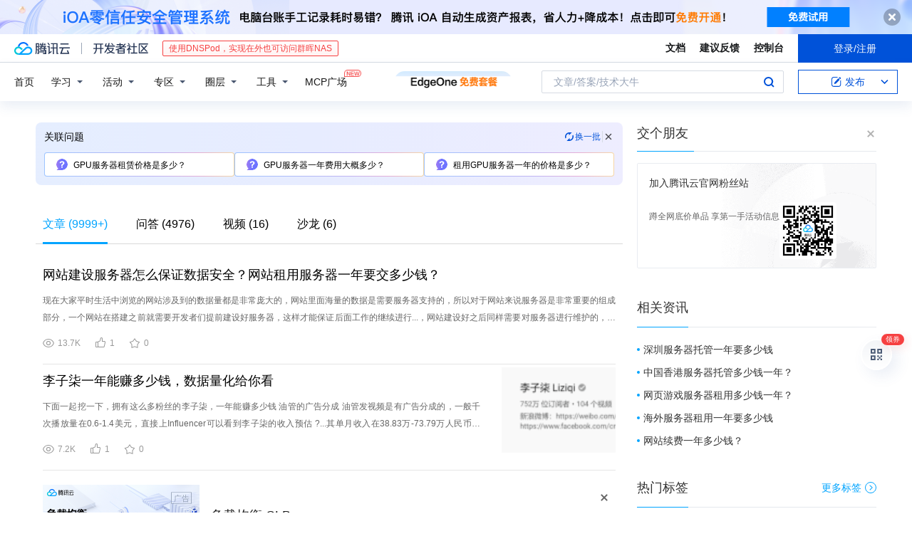

--- FILE ---
content_type: text/html; charset=utf-8
request_url: https://cloud.tencent.com/developer/information/%20GPU%E6%9C%8D%E5%8A%A1%E5%99%A8%E5%A4%9A%E5%B0%91%E9%92%B1%E4%B8%80%E5%B9%B4
body_size: 44937
content:
<!DOCTYPE html><html munual-autotracker-init="" qct-pv-id="33Hm5RbHWXaz6SYLnKYHg" qct-ip="18.222.252.67"><head><meta charSet="UTF-8"/><meta http-equiv="X-UA-Compatible" content="IE=edge,chrome=1"/><title> GPU服务器多少钱一年 - 腾讯云开发者社区 - 腾讯云</title><meta name="keywords" content=" GPU服务器多少钱一年"/><meta name="subject" content="空类-空类-gpu,空类-空类-服务器"/><meta name="subjectTime" content="2024-12-18 10:00:07"/><meta name="description" content="现在大家平时生活中浏览的网站涉及到的数据量都是非常庞大的，网站里面海量的数据是需要服务器支持的，所以对于网站来说服务器是非常重要的组成部分，一个网站在搭建之前就需要开发者们提前建设好服务器，这样才能保证后面工作的继续进行...，网站建设好之后同样需要对服务器进行维护的，那么网站建设服务器怎么保证数据安全？...网站租用......"/><meta name="viewport" content="width=device-width, initial-scale=1.0, maximum-scale=1, viewport-fit=cover"/><meta name="format-detection" content="telephone=no"/><meta name="articleSource" content="P"/><meta name="magicSource" content="N"/><link rel="canonical" href="https://cloud.tencent.com/developer/information/%20GPU%E6%9C%8D%E5%8A%A1%E5%99%A8%E5%A4%9A%E5%B0%91%E9%92%B1%E4%B8%80%E5%B9%B4"/><link rel="stylesheet" href="//cloudcache.tencent-cloud.cn/open_proj/proj_qcloud_v2/gateway/portal/css/global-20209142343.css"/><link rel="stylesheet" href="//cloudcache.tencent-cloud.cn/qcloud/ui/community-pc/build/base/base-202507151730.css"/><link rel="stylesheet" href="//cloudcache.tencent-cloud.cn/qcloud/ui/cloud-community/build/base/base-202511051801.css"/><link rel="stylesheet" href="//cloudcache.tencent-cloud.cn/open_proj/proj_qcloud_v2/community-pc/build/AskDialog/AskDialog-202204021635.css?max_age=31536000"/><link rel="stylesheet" href="//cloudcache.tencent-cloud.cn/open_proj/proj_qcloud_v2/community-pc/build/AskDialog/AskDialog-202204021635.css?max_age=31536000"/><link rel="stylesheet" href="//cloudcache.tencent-cloud.cn/qcloud/ui/community-pc/build/Information/Information-202507151742.css"/><link rel="stylesheet" href="//cloudcache.tencent-cloud.cn/open_proj/proj_qcloud_v2/community/portal/css/markdown-201810241044.css?max_age=31536000"/><link rel="stylesheet" href="//cloudcache.tencent-cloud.cn/open_proj/proj_qcloud_v2/community-pc/build/Sitemap/Sitemap-201903051002.css?max_age=31536000"/><link rel="stylesheet" href="//cloudcache.tencent-cloud.cn/qcloud/draft-master/dist/draft-master-v2.1.26.d4s2ddo9sb.css?max_age=31536000"/><style media="screen">@supports (padding:max(0px)){.set-safe-area .com-main{bottom:calc(max(12px,constant(safe-area-inset-bottom)) + 50px);bottom:calc(max(12px,env(safe-area-inset-bottom)) + 50px)}.set-safe-area .com-main-simple-sec,.set-safe-area .com-main.without-tab-ft,.set-safe-area .com-main.without-ft{bottom:max(12px,constant(safe-area-inset-bottom));bottom:max(12px,env(safe-area-inset-bottom))}.set-safe-area .com-main-sec{bottom:max(12px,constant(safe-area-inset-bottom));bottom:max(12px,env(safe-area-inset-bottom))}.set-safe-area .com-m-footer,.set-safe-area .sa-fixed-btns{bottom:max(12px,constant(safe-area-inset-bottom));bottom:max(12px,env(safe-area-inset-bottom))}.set-safe-area .com-mobile-body{bottom:max(12px,constant(safe-area-inset-bottom));bottom:max(12px,env(safe-area-inset-bottom))}}@supports (padding:max(0px)){.set-safe-area .support-wrap,.set-safe-area div.body{bottom:max(12px,constant(safe-area-inset-bottom));bottom:max(12px,env(safe-area-inset-bottom))}.set-safe-area .com-responsive-no-ft div.body{bottom:max(12px,constant(safe-area-inset-bottom));bottom:max(12px,env(safe-area-inset-bottom))}}.doc-con .J-docShareModal{display: none;} .doc-con .J-docShareCopyTipModalMB{display: none} .with-focus+.com-main-simple-sec, .with-focus+.com-main,.with-focus+.com-body,.with-focus+.qa-body{top:100px} .qa-detail-ask-panel:after{display:none!important;} .sa-fixed-btns .c-btn-weak{background-color: #fff;} .qa-r-editor.draft-editor-host.rno-markdown{height: 290px;overflow-y:auto;} .uc-achievement{line-height:24px;margin-bottom:5px;white-space: initial;overflow:visible;text-overflow:initial} .uc-achievement .uc-achievement-icon{top:0;margin-top:0; .uc-hero+.com-body-main .com-tab .com-tab-item{margin-right: 28px;}</style></head><body style="position:initial"><div id="react-root" class=""><div class="com-mobile-layout pg-info-index com-responsive"><div class="cdc-header is-fixed"><div class="cdc-header__placeholder"></div><div class="cdc-header__inner"><div id="community-top-header-product-container" style="display:block"></div><div class="cdc-header__top"><div class="cdc-header__top-left"><a href="/?from=20060&amp;from_column=20060" target="_blank" class="cdc-header__top-logo"><i>腾讯云</i></a><div class="cdc-header__top-line"></div><a href="/developer" class="cdc-header__top-logo community"><i>开发者社区</i></a><div class="cdc-header__activity"><div id="cloud-header-product-container" style="display:block"></div></div></div><div class="cdc-header__top-operates"><a href="/document/product?from=20702&amp;from_column=20702" target="_blank" class="cdc-header__link">文档</a><a href="/voc/?from=20703&amp;from_column=20703" target="_blank" class="cdc-header__link">建议反馈</a><a href="https://console.cloud.tencent.com?from=20063&amp;from_column=20063" target="_blank" class="cdc-header__link" track-click="{&quot;areaId&quot;:102001,&quot;subAreaId&quot;:1}">控制台</a><div class="cdc-header__account"><div class="cdc-header__account-inner"><button class="cdc-btn cdc-header__account-btn cdc-btn--primary">登录/注册</button></div></div></div></div><div class="cdc-header__bottom"><div class="cdc-header__bottom-nav"><a href="/developer" class="cdc-header__bottom-home">首页</a><div class="cdc-header__nav-list"><div class="cdc-header__nav-item">学习</div><div class="cdc-header__nav-item">活动</div><div class="cdc-header__nav-item">专区</div><div class="cdc-header__nav-item">圈层</div><div class="cdc-header__nav-item">工具</div></div><div class="cdc-header__activity"><a class="cdc-header__activity-tit" href="/developer/mcp" target="_blank" style="position:relative">MCP广场<img src="https://qccommunity.qcloudimg.com/image/new.png" style="position:absolute;width:24px;top:-6px;right:-20px"/></a></div><div id="community-header-product-container" style="display:block"></div></div><div class="cdc-header__bottom-operates"><div class="cdc-header__search"><div class="cdc-search__wrap"><div class="cdc-search"><span class="cdc-search__text">文章/答案/技术大牛</span><button class="cdc-search__btn">搜索<i class="cdc-search__i search"></i></button></div><div class="cdc-search__dropdown"><div class="cdc-search__bar"><input type="text" class="cdc-search__bar-input" placeholder="文章/答案/技术大牛" value=""/><div class="cdc-search__bar-btns"><button class="cdc-search__btn">搜索<i class="cdc-search__i search"></i></button><button class="cdc-search__btn">关闭<i class="cdc-search__i clear"></i></button></div></div></div></div></div><div class="cdc-header__create"><span class="cdc-header__create-btn not-logged"><span class="cdc-svg-icon-con"><span class="cdc-svg-icon" style="line-height:1;color:#0052D9;width:16px;height:16px"><svg width="16" height="16" viewBox="0 0 16 16" fill="currentcolor" xmlns="http://www.w3.org/2000/svg"><path d="M14.2466 12.0145C14.1698 13.6258 12.8381 14.9131 11.2129 14.9131H11.1579H4.0927H4.03772C2.4125 14.9131 1.08014 13.6258 1.00334 12.0145H1V11.8668V4.07213V4.04627V3.89922H1.00334C1.08014 2.28732 2.4125 1 4.03772 1H9.6473V1.00069H10.0786L8.7688 2.10773H8.43888H7.7916H6.37904H4.03772C2.97234 2.10773 2.10445 2.9777 2.10445 4.04629V4.41869V4.4472V6.39498V11.4269V11.4309V11.8668C2.10445 12.9354 2.97234 13.8053 4.03772 13.8053H6.37904H8.87153H11.2129C12.2782 13.8053 13.1461 12.9355 13.1461 11.8668V11.466V11.454V9.5181V6.39364L14.2506 5.3051V11.8668V12.0145H14.2466ZM10.4324 7.15226L9.63146 7.99761C9.36577 8.2693 8.69326 8.95104 8.48066 9.17631C8.26726 9.40288 8.09039 9.58901 7.95061 9.73544C7.81079 9.88188 7.72667 9.96597 7.70083 9.98656C7.63321 10.0488 7.55703 10.1144 7.47022 10.1846C7.38412 10.2542 7.29404 10.3099 7.20063 10.3516C7.10722 10.4007 6.97072 10.459 6.79049 10.5305C6.61028 10.6001 6.42213 10.6676 6.22468 10.7339C6.02792 10.8002 5.84109 10.8571 5.66484 10.9061C5.48795 10.9538 5.3561 10.9863 5.2693 11.0009C5.08977 11.0214 4.96988 10.993 4.90956 10.9168C4.84931 10.8405 4.83276 10.7107 4.85924 10.5312C4.87315 10.4331 4.9043 10.292 4.95468 10.1078C5.00431 9.92297 5.05802 9.7315 5.11431 9.53341C5.1713 9.33526 5.22629 9.15179 5.27926 8.98484C5.33297 8.8179 5.37599 8.7026 5.40978 8.64032C5.44953 8.54357 5.49463 8.45413 5.54495 8.37399C5.59465 8.29379 5.66616 8.20503 5.75965 8.10766C5.79934 8.06588 5.89281 7.96649 6.03988 7.81018C6.18624 7.65311 6.80114 7.02774 7.02104 6.79783L7.75117 6.03524L8.56212 5.1899L10.6345 3.02466L12.5214 4.93874L10.4324 7.15226ZM13.816 3.58581C13.7166 3.68987 13.6272 3.78064 13.5483 3.85883C13.4694 3.93703 13.4006 4.0066 13.3423 4.06686C13.276 4.13643 13.2144 4.19738 13.1561 4.24903L11.2785 2.33569C11.3785 2.24025 11.4965 2.12565 11.6336 1.99115C11.7707 1.85668 11.8854 1.75061 11.9761 1.67242C12.0934 1.57708 12.2133 1.51013 12.3385 1.47109C12.4525 1.43529 12.5644 1.41805 12.6751 1.41876H12.7056C12.7665 1.42139 12.8268 1.42729 12.8851 1.43724C12.8838 1.4366 12.8811 1.43724 12.8798 1.4366C12.8811 1.4366 12.8838 1.4366 12.8851 1.43724C13.1376 1.48428 13.4019 1.62009 13.6265 1.83743C13.7511 1.95871 13.8524 2.09382 13.9259 2.23296C14.0346 2.43834 14.0863 2.65304 14.0763 2.8491C14.0763 2.87294 14.0783 2.89748 14.0783 2.92201C14.0783 3.03529 14.0571 3.14789 14.0154 3.26055C13.9737 3.37314 13.9067 3.48185 13.816 3.58581Z" fill="#0052D9"></path></svg></span></span>发布<span class="cdc-svg-icon-con cdc-header__create-btn-arrow"><span class="cdc-svg-icon" style="line-height:1;color:inherit;width:16px;height:16px"><svg width="16" height="16" viewBox="0 0 16 16" fill="currentcolor" xmlns="http://www.w3.org/2000/svg"><path d="M8.16377 4L9.57798 5.41421L14.5277 10.364L13.1135 11.7782L8.1638 6.829L3.21402 11.7782L1.7998 10.364L8.16377 4Z"></path></svg></span></span></span></div></div></div></div></div><div class="cdc-m-header is-fixed"><div class="cdc-m-header__placeholder"></div><div class="cdc-m-header__inner"><div class="cdc-m-header__main"><div class="cdc-m-header__trigger"></div><div class="cdc-m-header__logo"><i class="cdc-m-header__logo-icon"></i></div><div class="cdc-m-header__search"><i class="cdc-m-header__search-icon"></i></div><div class="cdc-m-header__operate"><span class="cdc-m-header__operate-icon"></span></div></div></div></div><div class="J-body com-body max-width com-mobile-body"><div class="com-3-layout"><div class="layout-main" qct-keywordId="1070323" qct-area="关键词聚合页"><div><div class="c-tab-cross"><div class="c-tab-hd"><div class="c-tab-scroll"><ul class="c-tab-ctrl"><li class="c-tab-simple actived"><a href="/developer/information/GPU%E6%9C%8D%E5%8A%A1%E5%99%A8%E5%A4%9A%E5%B0%91%E9%92%B1%E4%B8%80%E5%B9%B4-article"><span class="c-tab-tit">文章<span><span> (<!-- -->9999+<!-- -->)</span></span></span></a></li><li class="c-tab-simple"><a href="/developer/information/GPU%E6%9C%8D%E5%8A%A1%E5%99%A8%E5%A4%9A%E5%B0%91%E9%92%B1%E4%B8%80%E5%B9%B4-ask"><span class="c-tab-tit">问答<span></span></span></a></li><li class="c-tab-simple"><a href="/developer/information/GPU%E6%9C%8D%E5%8A%A1%E5%99%A8%E5%A4%9A%E5%B0%91%E9%92%B1%E4%B8%80%E5%B9%B4-video"><span class="c-tab-tit">视频<span></span></span></a></li><li class="c-tab-simple"><a href="/developer/information/GPU%E6%9C%8D%E5%8A%A1%E5%99%A8%E5%A4%9A%E5%B0%91%E9%92%B1%E4%B8%80%E5%B9%B4-salon"><span class="c-tab-tit">沙龙<span></span></span></a></li></ul></div></div></div><div class="pg-info-content"><div class="com-article-panel-list rno-pad-hide" qct-area="相关文章" qct-exposure=""><div qct-click="" qct-exposure="" qct-trace-id="" qct-area="文章-1976064"><section class="com-article-panel" track-click="" track-exposure=""><div class="com-article-panel-body"><div class="com-article-panel-author"><span class="column-wrap"></span></div><h3 class="com-article-panel-title" style="text-overflow:ellipsis;overflow:hidden;white-space:nowrap"><a href="/developer/article/1976064?from=15425&amp;frompage=seopage" trackClick="{&quot;elementId&quot;:3}" target="_blank" hotrep="" class="">网站建设服务器怎么保证数据安全？网站租用服务器一年要交多少钱？</a></h3><p class="com-article-panel-desc"><a href="/developer/article/1976064?from=15425&amp;frompage=seopage" trackClick="{&quot;elementId&quot;:4}" target="_blank" hotrep="" class="">现在大家平时生活中浏览的网站涉及到的数据量都是非常庞大的，网站里面海量的数据是需要服务器支持的，所以对于网站来说服务器是非常重要的组成部分，一个网站在搭建之前就需要开发者们提前建设好服务器，这样才能保证后面工作的继续进行...，网站建设好之后同样需要对服务器进行维护的，那么网站建设服务器怎么保证数据安全？...网站租用服务器一年要交多少钱？小编下面就为大家介绍一下相关内容。
网站建设服务器怎么保证数据安全？...服务器的数据安全工作一般都是由网站运维人员负责的，需要通过服务器的防火墙、服务器的登录、服务器的故障警告以及服务器的定期排查等等方式来保证数据安全使用。
网站租用服务器一年要交多少钱？...网站租用的服务器价格和具体的规格大小是有很大关系的，普通级别的网站服务器一年只需要几千元钱就可以了，不过这种服务器承载的用户们数量比较少，像企业级别的服务器一年的租用费剧需要几万块，不过租用服务器相对实体服务器来说成本要低的多了</a></p><div class="com-operations com-article-panel-operations"><span class="com-opt-link"><i class="com-i-view"></i><span class="text">13.7K</span></span><a href="javascript:;" trackClick="{&quot;elementId&quot;:7}" trackExposure="" hotrep="" class="com-opt-link"><i class="com-i-like"></i><span class="text">1</span></a><a href="javascript:;" trackClick="{&quot;elementId&quot;:8}" trackExposure="" hotrep="" class="com-opt-link"><i class="com-i-bookmark"></i><span class="text">0</span></a></div></div></section></div><div qct-click="" qct-exposure="" qct-trace-id="" qct-area="文章-1558876"><section class="com-article-panel" track-click="" track-exposure=""><div class="com-article-panel-body"><div class="com-article-panel-author"><span class="column-wrap"></span></div><h3 class="com-article-panel-title" style="text-overflow:ellipsis;overflow:hidden;white-space:nowrap"><a href="/developer/article/1558876?from=15425&amp;frompage=seopage" trackClick="{&quot;elementId&quot;:3}" target="_blank" hotrep="" class="">李子柒一年能赚多少钱，数据量化给你看</a></h3><p class="com-article-panel-desc"><a href="/developer/article/1558876?from=15425&amp;frompage=seopage" trackClick="{&quot;elementId&quot;:4}" target="_blank" hotrep="" class="">下面一起挖一下，拥有这么多粉丝的李子柒，一年能赚多少钱
油管的广告分成
油管发视频是有广告分成的，一般千次播放量在0.6-1.4美元，直接上Influencer可以看到李子柒的收入预估
?...其单月收入在38.83万-73.79万人民币之间，我们取个中位数56万，56*12也就是一年672万人民币的收入。
天猫店收入
李子柒有一间天猫店，上面卖的基本都是在她视频里出现过的食物。
?...如果她的所有产品利润率都是 70% 的话，天猫卖货一年的利润是 4.8亿 * 70% = 3.36亿 。...李子柒原名李佳佳
如果把49%作为李子柒的抽成比例的话，那么她最终一年的收入大概是 （672万+ 3.36亿）* 49%= 1.68亿
?...注意了，这个是税前收入，扣完税和其他的社保后大概剩下70万一年，而网红的广告报价一般是不含税的，也就是说一个快手giao哥的收入大概顶16个阿里P8的收入，是不是有点讽刺。</a></p><div class="com-operations com-article-panel-operations"><span class="com-opt-link"><i class="com-i-view"></i><span class="text">7.2K</span></span><a href="javascript:;" trackClick="{&quot;elementId&quot;:7}" trackExposure="" hotrep="" class="com-opt-link"><i class="com-i-like"></i><span class="text">1</span></a><a href="javascript:;" trackClick="{&quot;elementId&quot;:8}" trackExposure="" hotrep="" class="com-opt-link"><i class="com-i-bookmark"></i><span class="text">0</span></a></div></div><div class="com-article-panel-object"><a href="/developer/article/1558876?from=15425&amp;frompage=seopage" trackClick="{&quot;elementId&quot;:6}" target="_blank" class="com-media-img" hotrep="" style="background-image:url(https://ask.qcloudimg.com/http-save/yehe-2837796/tny98xnhbi.png?imageView2/2/w/320/h/7000)"></a></div></section></div><li class="panel-cell"><div id="information-article-content-product-container" style="display:block"></div></li><div class="info-feedback-item"><div class="info-feedback-bar"><div class="info-feedback-cont"><div class="info-feedback-main">您找到你想要的搜索结果了吗？</div><div class="info-feedback-extra"><div class="info-feedback-btns"><div trackClick="{&quot;subAreaId&quot;:2,&quot;elementId&quot;:1}" trackExposure="{&quot;subAreaId&quot;:2,&quot;elementId&quot;:1}" class="info-feedback-btn"><i class="info-feedback-icon icon-smile"></i><span>是的</span></div><div class="info-feedback-btn"><i class="info-feedback-icon icon-sad"></i><span>没有找到</span></div></div></div></div></div></div><div qct-click="" qct-exposure="" qct-trace-id="" qct-area="文章-1865063"><section class="com-article-panel" track-click="" track-exposure=""><div class="com-article-panel-body"><div class="com-article-panel-author"><span class="column-wrap"></span></div><h3 class="com-article-panel-title" style="text-overflow:ellipsis;overflow:hidden;white-space:nowrap"><a href="/developer/article/1865063?from=15425&amp;frompage=seopage" trackClick="{&quot;elementId&quot;:3}" target="_blank" hotrep="" class="">如何查看网站域名 一年网站域名多少钱</a></h3><p class="com-article-panel-desc"><a href="/developer/article/1865063?from=15425&amp;frompage=seopage" trackClick="{&quot;elementId&quot;:4}" target="_blank" hotrep="" class="">一年网站域名多少钱
使用网站域名是需要交纳费用的，而且还要在到期后进行续费，超出了规定的续费时间之后，网站域名就会被删除，也就是别人就能使用了。...由于域名的品种比较多，例如com、top、cn等，所以第一年注册价格和续费价格都是不同的，一般情况下价格在8-60元之间，具体要根据域名注册商来决定。
如何查看网站域名？</a></p><div class="com-operations com-article-panel-operations"><span class="com-opt-link"><i class="com-i-view"></i><span class="text">14.7K</span></span><a href="javascript:;" trackClick="{&quot;elementId&quot;:7}" trackExposure="" hotrep="" class="com-opt-link"><i class="com-i-like"></i><span class="text">1</span></a><a href="javascript:;" trackClick="{&quot;elementId&quot;:8}" trackExposure="" hotrep="" class="com-opt-link"><i class="com-i-bookmark"></i><span class="text">0</span></a></div></div></section></div><div qct-click="" qct-exposure="" qct-trace-id="" qct-area="文章-2403270"><section class="com-article-panel" track-click="" track-exposure=""><div class="com-article-panel-body"><div class="com-article-panel-author"><span class="column-wrap"></span></div><h3 class="com-article-panel-title" style="text-overflow:ellipsis;overflow:hidden;white-space:nowrap"><a href="/developer/article/2403270?from=15425&amp;frompage=seopage" trackClick="{&quot;elementId&quot;:3}" target="_blank" hotrep="" class="">GPU：腾讯云GPU云服务器简介</a></h3><p class="com-article-panel-desc"><a href="/developer/article/2403270?from=15425&amp;frompage=seopage" trackClick="{&quot;elementId&quot;:4}" target="_blank" hotrep="" class="">简介
腾讯云GPU云服务器有包年包月和按量计费两种计费模式，同时也支持 时长折扣，时长折扣的比率和 CVM 云服务器可能不同，GPU 实例包括网络、存储（系统盘、数据盘）、计算（CPU 、内存 、GPU...腾讯云GPU云服务器实例
GPU 云服务器提供如下实例类型：计算型 GT4、GN6、GN6S、GN7、GN8、GN10X、GN10Xp、推理型 GI3X 和渲染型 GN7vw， 用户可通过综合了解实例配置与价格来购买符合实际需要的...腾讯云GPU云服务器最新活动信息
目前腾讯云有GPU云服务器特惠活动，优惠覆盖按量计费及包年包月，
GPU云服务器特惠：www.tengxunyun8.com/url/gputh.html
具体优惠内容如下...元/1年；
GN7 机型：NVIDIA T4 GPU，8核32G + 1颗T4，1776.25元/1年；
腾讯云GPU云服务器价格表
一、计算型 GT4
二、计算型 GN10X/GN10Xp
三、计算型...回收说明
GPU 实例回收，与云服务器 CVM 回收机制一致。
欠费说明
GPU 实例欠费，与云服务器 CVM 欠费处理方式一致。
退费说明
GPU 实例退费，与云服务器 CVM 退费规则一致。</a></p><div class="com-operations com-article-panel-operations"><span class="com-opt-link"><i class="com-i-view"></i><span class="text">12.4K</span></span><a href="javascript:;" trackClick="{&quot;elementId&quot;:7}" trackExposure="" hotrep="" class="com-opt-link"><i class="com-i-like"></i><span class="text">1</span></a><a href="javascript:;" trackClick="{&quot;elementId&quot;:8}" trackExposure="" hotrep="" class="com-opt-link"><i class="com-i-bookmark"></i><span class="text">0</span></a></div></div><div class="com-article-panel-object"><a href="/developer/article/2403270?from=15425&amp;frompage=seopage" trackClick="{&quot;elementId&quot;:6}" target="_blank" class="com-media-img" hotrep="" style="background-image:url(https://developer.qcloudimg.com/http-save/yehe-4261349/3d365921887abd41daaea4ac8088949a.jpg?imageView2/2/w/320/h/7000)"></a></div></section></div><div qct-click="" qct-exposure="" qct-trace-id="" qct-area="文章-1409197"><section class="com-article-panel" track-click="" track-exposure=""><div class="com-article-panel-body"><div class="com-article-panel-author"><span class="column-wrap"></span></div><h3 class="com-article-panel-title" style="text-overflow:ellipsis;overflow:hidden;white-space:nowrap"><a href="/developer/article/1409197?from=15425&amp;frompage=seopage" trackClick="{&quot;elementId&quot;:3}" target="_blank" hotrep="" class="">GPU 云服务器</a></h3><p class="com-article-panel-desc"><a href="/developer/article/1409197?from=15425&amp;frompage=seopage" trackClick="{&quot;elementId&quot;:4}" target="_blank" hotrep="" class="">GPU 云服务器的简介
GPU 云服务器（GPU Cloud Computing，GPU）是基于 GPU 应用的计算服务，具有实时高速的并行计算和浮点计算能力，适应用于 3D 图形应用程序、视频解码、深度学习...查看详情
免费代金券
腾讯云 GPU 云服务器的特性
选型丰富
腾讯云提供计算型 GPU 和渲染型 GPU 两种功能类型供您选择，分别针对计算负载场景和图形处理负载场景，满足您的不同需求。...目前，GPU云服务器已全面支持包年包月计费和按量计费，您可以根据需要选择计费模式。查看定价表 &gt;&gt;
易于入门
GPU 云服务器实例创建步骤与云服务器 CVM 实例创建步骤一致，无需二次学习。...您可以参阅云服务器 CVM 快速入门迅速搭建您的 GPU 实例。...极致性能
GPU 云服务器突破传统 GPU，发挥极致性能，具有高并行、高吞吐、低时延等特点，在科学计算表现中性能比传统架构提高 50 倍。</a></p><div class="com-operations com-article-panel-operations"><span class="com-opt-link"><i class="com-i-view"></i><span class="text">43.2K</span></span><a href="javascript:;" trackClick="{&quot;elementId&quot;:7}" trackExposure="" hotrep="" class="com-opt-link"><i class="com-i-like"></i><span class="text">14</span></a><a href="javascript:;" trackClick="{&quot;elementId&quot;:8}" trackExposure="" hotrep="" class="com-opt-link"><i class="com-i-bookmark"></i><span class="text">0</span></a></div></div></section></div><div qct-click="" qct-exposure="" qct-trace-id="" qct-area="文章-2051422"><section class="com-article-panel" track-click="" track-exposure=""><div class="com-article-panel-body"><div class="com-article-panel-author"><span class="column-wrap"></span></div><h3 class="com-article-panel-title" style="text-overflow:ellipsis;overflow:hidden;white-space:nowrap"><a href="/developer/article/2051422?from=15425&amp;frompage=seopage" trackClick="{&quot;elementId&quot;:3}" target="_blank" hotrep="" class="">GPU服务器与CPU服务器的区别,如何选择GPU服务器</a></h3><p class="com-article-panel-desc"><a href="/developer/article/2051422?from=15425&amp;frompage=seopage" trackClick="{&quot;elementId&quot;:4}" target="_blank" hotrep="" class="">什么是GPU？
在搞清楚GPU服务器和CPU服务器的区别之前，我们先回忆下，什么是CPU？什么是GPU？...二、CPU服务器和GPU服务器之间的区别
CPU服务器和GPU服务器的说法，其实也不科学。没有GPU的服务器，照样可以进行计算和使用，但没有CPU的服务器是无法工作的。...简单的说，CPU服务器和GPU服务器的说法只是偏重于该服务器的侧重点不同而已。...三、GPU服务器
GPU服务器是基于GPU的应用于视频编解码、深度学习、科学计算等多种场景的快速、稳定、弹性的计算服务，我们提供和标准云服务器一致的管理方式。...当GPU型号选定后，再考虑用什么样GPU的服务器。</a></p><div class="com-operations com-article-panel-operations"><span class="com-opt-link"><i class="com-i-view"></i><span class="text">8.5K</span></span><a href="javascript:;" trackClick="{&quot;elementId&quot;:7}" trackExposure="" hotrep="" class="com-opt-link"><i class="com-i-like"></i><span class="text">1</span></a><a href="javascript:;" trackClick="{&quot;elementId&quot;:8}" trackExposure="" hotrep="" class="com-opt-link"><i class="com-i-bookmark"></i><span class="text">0</span></a></div></div></section></div><div qct-click="" qct-exposure="" qct-trace-id="" qct-area="文章-1506473"><section class="com-article-panel" track-click="" track-exposure=""><div class="com-article-panel-body"><div class="com-article-panel-author"><span class="column-wrap"></span></div><h3 class="com-article-panel-title" style="text-overflow:ellipsis;overflow:hidden;white-space:nowrap"><a href="/developer/article/1506473?from=15425&amp;frompage=seopage" trackClick="{&quot;elementId&quot;:3}" target="_blank" hotrep="" class="">如何购买 GPU 服务器？</a></h3><p class="com-article-panel-desc"><a href="/developer/article/1506473?from=15425&amp;frompage=seopage" trackClick="{&quot;elementId&quot;:4}" target="_blank" hotrep="" class="">购买须知
购买之前需注意：
在购买腾讯云 GPU 云服务器前，请确保已经 了解腾讯云 GPU 云服务器，且已 了解配置与价格，并根据实际需求购买。...确保了解所选 GPU 实例所在可用区，。
购买步骤
以实例类型 GN10 为例，用户依据以下操作可以快速购买一台 GPU 云服务器：
1. 登录购买页面
单击进入购买页面 &gt;&gt;
2....地域和可用区：目前 GPU GN10型云服务器仅支持 广州三区 。 

机型和配置：机型选择【GPU 计算型 GN10】，提供四种配置任用户选择。 

设置完成后单击【下一步：选择镜像】。
3....选择镜像
GPU 云服务器支持四种镜像类型：公共镜像、自定义镜像、共享镜像、镜像市场。具体详情请单击 了解镜像 &gt;&gt;。 对于刚开始使用腾讯云的用户，可选择【公共镜像】，并根据需要挑选版本。...注意： GPU 云服务器必须具备相应的 GPU 驱动才能正常运行。</a></p><div class="com-operations com-article-panel-operations"><span class="com-opt-link"><i class="com-i-view"></i><span class="text">18.8K</span></span><a href="javascript:;" trackClick="{&quot;elementId&quot;:7}" trackExposure="" hotrep="" class="com-opt-link"><i class="com-i-like"></i><span class="text">0</span></a><a href="javascript:;" trackClick="{&quot;elementId&quot;:8}" trackExposure="" hotrep="" class="com-opt-link"><i class="com-i-bookmark"></i><span class="text">0</span></a></div></div><div class="com-article-panel-object"><a href="/developer/article/1506473?from=15425&amp;frompage=seopage" trackClick="{&quot;elementId&quot;:6}" target="_blank" class="com-media-img" hotrep="" style="background-image:url(https://ask.qcloudimg.com/article-cover-image/5915919/f1546gaz98.png?imageView2/2/w/320/h/7000)"></a></div></section></div><div qct-click="" qct-exposure="" qct-trace-id="" qct-area="文章-1986027"><section class="com-article-panel" track-click="" track-exposure=""><div class="com-article-panel-body"><div class="com-article-panel-author"><span class="column-wrap"></span></div><h3 class="com-article-panel-title" style="text-overflow:ellipsis;overflow:hidden;white-space:nowrap"><a href="/developer/article/1986027?from=15425&amp;frompage=seopage" trackClick="{&quot;elementId&quot;:3}" target="_blank" hotrep="" class="">GPU服务器运用实践</a></h3><p class="com-article-panel-desc"><a href="/developer/article/1986027?from=15425&amp;frompage=seopage" trackClick="{&quot;elementId&quot;:4}" target="_blank" hotrep="" class="">作为一名Minecraft爱好者，在腾讯云领到一台GPU服务器那么就要试试Minecraft Bedrock服务端运行的怎么样了
这次服务器是有显卡的，N卡P40，算力还行，毕竟企业级显卡嘛
在此附上Windows...版驱动安装教程
GPU基础环境部署操作：
https://doc.weixin.qq.com/doc/w3_AIgA4QYkACkWEoXrDAlTPqe0Lr69g
安装完了后可以在taskmgr看到...渲染，这就是为什么用gpu服务器的原因
有的插件
3.插件介绍
3.1BDSLM
点击至链接
该插件可以在h5网页上看到玩家实时位置坐标，地图与服务器存档成正比

1645366403584.png...后期将会加大gpu渲染支持，使地图更专业，渲染更快
4.服务器那么好的配置肯定可以用来玩游戏了，不过推荐带宽在10M以上
装上Java，hmcl启动器，mc毫无压力
还有steam也行
注意，原神无法运行...，gpu服务器属于vcm，虚拟机平台，原神不支持虚拟机内运行，所以不要白费力气
本次实践结束</a></p><div class="com-operations com-article-panel-operations"><span class="com-opt-link"><i class="com-i-view"></i><span class="text">4.5K</span></span><a href="javascript:;" trackClick="{&quot;elementId&quot;:7}" trackExposure="" hotrep="" class="com-opt-link"><i class="com-i-like"></i><span class="text">0</span></a><a href="javascript:;" trackClick="{&quot;elementId&quot;:8}" trackExposure="" hotrep="" class="com-opt-link"><i class="com-i-bookmark"></i><span class="text">0</span></a></div></div></section></div><div qct-click="" qct-exposure="" qct-trace-id="" qct-area="文章-2297854"><section class="com-article-panel" track-click="" track-exposure=""><div class="com-article-panel-body"><div class="com-article-panel-author"><span class="column-wrap"></span></div><h3 class="com-article-panel-title" style="text-overflow:ellipsis;overflow:hidden;white-space:nowrap"><a href="/developer/article/2297854?from=15425&amp;frompage=seopage" trackClick="{&quot;elementId&quot;:3}" target="_blank" hotrep="" class="">【玩转 GPU】GPU 服务器类型众多，该怎么选？</a></h3><p class="com-article-panel-desc"><a href="/developer/article/2297854?from=15425&amp;frompage=seopage" trackClick="{&quot;elementId&quot;:4}" target="_blank" hotrep="" class="">这些高级应用程序需要巨大的算力，而算力靠的很大一部分就是 GPU 服务器。GPU服务器由高性能图形处理单元 GPU 驱动，它能提供必要的计算强度，以有效地处理复杂的工作负载。...本文，我们将探讨当今市场上可用的各种类型的 GPU 服务器，重点介绍它们的主要功能和用途。图片单 GPU 服务器：单 GPU 服务器是最基本的 GPU 服务器类型，配备单个 GPU。...多 GPU 服务器：多 GPU 服务器设计用于在单个服务器机箱中容纳多个 GPU。这些服务器通过利用多个 GPU 的综合计算能力提供增强的性能，使其成为高性能计算和大规模深度学习任务的理想选择。...多GPU 服务器通常用于金融、医疗保健和科学研究等行业，在这些行业中，复杂的模拟和数据分析至关重要。虚拟化 GPU 服务器: GPU 服务器虚拟化，允许多个用户共享单个物理 GPU。...此外，虚拟化 GPU 服务器、基于云的GPU 服务器和边缘 GPU 服务器提供了独特的优势，可以满足不同的用途。希望通过考虑这些不同的选项，你可以在选择最适合你需求的 GPU 服务器时做出明智的决定。</a></p><div class="com-operations com-article-panel-operations"><span class="com-opt-link"><i class="com-i-view"></i><span class="text">2.5K</span></span><a href="javascript:;" trackClick="{&quot;elementId&quot;:7}" trackExposure="" hotrep="" class="com-opt-link"><i class="com-i-like"></i><span class="text">2</span></a><a href="javascript:;" trackClick="{&quot;elementId&quot;:8}" trackExposure="" hotrep="" class="com-opt-link"><i class="com-i-bookmark"></i><span class="text">1</span></a></div></div><div class="com-article-panel-object"><a href="/developer/article/2297854?from=15425&amp;frompage=seopage" trackClick="{&quot;elementId&quot;:6}" target="_blank" class="com-media-img" hotrep="" style="background-image:url(https://developer.qcloudimg.com/http-save/yehe-admin/f964d5de3d6936b987b708c47adb9724.png?imageView2/2/w/320/h/7000)"></a></div></section></div><div qct-click="" qct-exposure="" qct-trace-id="" qct-area="文章-1910611"><section class="com-article-panel" track-click="" track-exposure=""><div class="com-article-panel-body"><div class="com-article-panel-author"><span class="column-wrap"></span></div><h3 class="com-article-panel-title" style="text-overflow:ellipsis;overflow:hidden;white-space:nowrap"><a href="/developer/article/1910611?from=15425&amp;frompage=seopage" trackClick="{&quot;elementId&quot;:3}" target="_blank" hotrep="" class="">建设网站服务器多少钱？如何选择网站服务器？</a></h3><p class="com-article-panel-desc"><a href="/developer/article/1910611?from=15425&amp;frompage=seopage" trackClick="{&quot;elementId&quot;:4}" target="_blank" hotrep="" class="">公司的网站对于公司或者企业的重要性不言而喻，因为通过公司网站能够加快对公司业务的宣传，使更多的人了解到公司的业务情况，进一步提高公司的发展前景，在建设网站的时候需要使用服务器，很多人都想知道建设网站服务器多少钱...，下面为大家简单介绍建设网站服务器多少钱？...建设网站服务器多少钱
网站服务器和服务器的品牌以及使用时间有很大的关系。...服务器的品牌不同，所需要交纳的费用也不一样，建议大家不要选择过于便宜的网站服务器。
如何选择网站服务器
1、选择运行稳定的服务器。...以上为大家介绍了建设网站服务器多少钱，建设网站服务器的价格和实际需求有很大的关系，假如只是普通的网站可以花几百元租用一个网站服务器，但是如果是公司的网站的话最好选择更专业一些的服务器。</a></p><div class="com-operations com-article-panel-operations"><span class="com-opt-link"><i class="com-i-view"></i><span class="text">14.5K</span></span><a href="javascript:;" trackClick="{&quot;elementId&quot;:7}" trackExposure="" hotrep="" class="com-opt-link"><i class="com-i-like"></i><span class="text">1</span></a><a href="javascript:;" trackClick="{&quot;elementId&quot;:8}" trackExposure="" hotrep="" class="com-opt-link"><i class="com-i-bookmark"></i><span class="text">0</span></a></div></div></section></div><div qct-click="" qct-exposure="" qct-trace-id="" qct-area="文章-2303282"><section class="com-article-panel" track-click="" track-exposure=""><div class="com-article-panel-body"><div class="com-article-panel-author"><span class="column-wrap"></span></div><h3 class="com-article-panel-title" style="text-overflow:ellipsis;overflow:hidden;white-space:nowrap"><a href="/developer/article/2303282?from=15425&amp;frompage=seopage" trackClick="{&quot;elementId&quot;:3}" target="_blank" hotrep="" class="">【玩转GPU】GPU云服务器的功能与用途详解</a></h3><p class="com-article-panel-desc"><a href="/developer/article/2303282?from=15425&amp;frompage=seopage" trackClick="{&quot;elementId&quot;:4}" target="_blank" hotrep="" class="">GPU云服务器的功能,并快速上手应用。...第一章 GPU云服务器简介
1.1 GPU云服务器定义
GPU云服务器是指整合了GPU(图形处理器)的云虚拟机服务,相比于传统的CPU云服务器,其显卡具备大规模并行计算能力,能够大幅提升图像处理、科学计算等特定应用场景下的计算性能...可扩展性好:可以灵活选择配备多个GPU实例,实现按需扩展。
价格优势明显:相比购买实体GPU服务器,云服务可以大幅降低使用成本。...第二章 GPU云服务器的应用场景
2.1 深度学习
GPU强大的并行计算能力,使其非常适合运行深度学习模型的训练和推理。...本文首先介绍了GPU云服务器的定义、特点、主要GPU类型以及云服务提供商,让用户对GPU云服务器有一个整体认识。</a></p><div class="com-operations com-article-panel-operations"><span class="com-opt-link"><i class="com-i-view"></i><span class="text">4.1K</span></span><a href="javascript:;" trackClick="{&quot;elementId&quot;:7}" trackExposure="" hotrep="" class="com-opt-link"><i class="com-i-like"></i><span class="text">1</span></a><a href="javascript:;" trackClick="{&quot;elementId&quot;:8}" trackExposure="" hotrep="" class="com-opt-link"><i class="com-i-bookmark"></i><span class="text">0</span></a></div></div></section></div><div qct-click="" qct-exposure="" qct-trace-id="" qct-area="文章-1505806"><section class="com-article-panel" track-click="" track-exposure=""><div class="com-article-panel-body"><div class="com-article-panel-author"><span class="column-wrap"></span></div><h3 class="com-article-panel-title" style="text-overflow:ellipsis;overflow:hidden;white-space:nowrap"><a href="/developer/article/1505806?from=15425&amp;frompage=seopage" trackClick="{&quot;elementId&quot;:3}" target="_blank" hotrep="" class="">如何购买 AMD GPU 服务器？</a></h3><p class="com-article-panel-desc"><a href="/developer/article/1505806?from=15425&amp;frompage=seopage" trackClick="{&quot;elementId&quot;:4}" target="_blank" hotrep="" class="">购买须知
购买之前需注意：
在购买腾讯云 GPU 云服务器前，请确保已经 了解腾讯云 GPU 云服务器，且已 了解配置与价格，并根据实际需求购买。...确保了解所选 GPU 实例所在可用区，可用区信息可以参考 AMD GPU 实例类型介绍。
购买步骤
以渲染型 GA2 实例为例，用户依据以下操作可以快速购买一台 GPU 云服务器。

1....地域和可用区：目前 GPU 云服务器仅支持 北京二区。
机型和配置：机型选择【系列2】-【GPU 渲染型 GA2】。
设置完成后单击【下一步：选择镜像】。


3....用户在使用云服务器的时候，有两种方法可以安装。
选择服务市场镜像 AMD GPU Windows 基础环境 V1.0。
设置完成后单击【下一步：选择存储于网络】。...选择存储与网络
在这个步骤需要选择：
存储：根据您在步骤3选择的配置，您的 GPU 云服务器的系统盘和数据盘大小已确定。
系统盘：SSD 云硬盘
数据盘：SSD 云硬盘。</a></p><div class="com-operations com-article-panel-operations"><span class="com-opt-link"><i class="com-i-view"></i><span class="text">15.9K</span></span><a href="javascript:;" trackClick="{&quot;elementId&quot;:7}" trackExposure="" hotrep="" class="com-opt-link"><i class="com-i-like"></i><span class="text">0</span></a><a href="javascript:;" trackClick="{&quot;elementId&quot;:8}" trackExposure="" hotrep="" class="com-opt-link"><i class="com-i-bookmark"></i><span class="text">0</span></a></div></div><div class="com-article-panel-object"><a href="/developer/article/1505806?from=15425&amp;frompage=seopage" trackClick="{&quot;elementId&quot;:6}" target="_blank" class="com-media-img" hotrep="" style="background-image:url(https://ask.qcloudimg.com/article-cover-image/5915189/g0cbqsmkv2.png?imageView2/2/w/320/h/7000)"></a></div></section></div><div qct-click="" qct-exposure="" qct-trace-id="" qct-area="文章-1975474"><section class="com-article-panel" track-click="" track-exposure=""><div class="com-article-panel-body"><div class="com-article-panel-author"><span class="column-wrap"></span></div><h3 class="com-article-panel-title" style="text-overflow:ellipsis;overflow:hidden;white-space:nowrap"><a href="/developer/article/1975474?from=15425&amp;frompage=seopage" trackClick="{&quot;elementId&quot;:3}" target="_blank" hotrep="" class="">gpu云服务器建立个人云游戏平台，gpu对于服务器的意义</a></h3><p class="com-article-panel-desc"><a href="/developer/article/1975474?from=15425&amp;frompage=seopage" trackClick="{&quot;elementId&quot;:4}" target="_blank" hotrep="" class="">gpu对云服务器有什么意义
首先提到建立个人云游戏平台，我们就要提到一个非常重要的观念，就是GPU加速云服务器，那么加速云服务器是什么意思呢？...他就是通过优秀的浮点计算能力来应对高实习高并发的计算场景，我们在使用云游戏的时候，其实这种场景是经常会出现的，因为游戏里面的数据，其实是非常多的这样的话，我们使用GPu加速云服务器，就能够更轻松地进行应对...gpu云服务器建立个人云游戏平台
所以我们在建立个人的云游戏平台的时候，GPU就非常的重要，大家在选择服务器的时候，GPU的性能一定要有足够的发挥空间否则的话。...我们在后期搭建一些3D动画较多的游戏，就会出现卡顿的情况这样的话，无论是我们怎么想解决办法，也是没有办法去解决GPU带来的问题，也只能通过升级设备来缓解这个问题。...相信大家在了解GPu对于云服务器的作用之后，也是有了更深刻的理解，所以我们在搭建属于自己的云游戏平台的时候就一定要解决这个问题否则的话想要去升级花的代价和成本，那就是不可估计的啦。</a></p><div class="com-operations com-article-panel-operations"><span class="com-opt-link"><i class="com-i-view"></i><span class="text">12K</span></span><a href="javascript:;" trackClick="{&quot;elementId&quot;:7}" trackExposure="" hotrep="" class="com-opt-link"><i class="com-i-like"></i><span class="text">1</span></a><a href="javascript:;" trackClick="{&quot;elementId&quot;:8}" trackExposure="" hotrep="" class="com-opt-link"><i class="com-i-bookmark"></i><span class="text">0</span></a></div></div></section></div><div qct-click="" qct-exposure="" qct-trace-id="" qct-area="文章-1927089"><section class="com-article-panel" track-click="" track-exposure=""><div class="com-article-panel-body"><div class="com-article-panel-author"><span class="column-wrap"></span></div><h3 class="com-article-panel-title" style="text-overflow:ellipsis;overflow:hidden;white-space:nowrap"><a href="/developer/article/1927089?from=15425&amp;frompage=seopage" trackClick="{&quot;elementId&quot;:3}" target="_blank" hotrep="" class="">gpu服务器和云硬盘联动如何实现？gpu服务器有什么用处？</a></h3><p class="com-article-panel-desc"><a href="/developer/article/1927089?from=15425&amp;frompage=seopage" trackClick="{&quot;elementId&quot;:4}" target="_blank" hotrep="" class="">gpu服务器大家应该比较熟悉了，它的功能非常强大，是很多企业的新选择。实际上gpu服务器可以搭配云硬盘一起工作，实现更多功能效果。那么gpu服务器和云硬盘联动如何实现？...这一问题我们会在下文做一个介绍，希望可以帮助大家更好地了解和使用gpu服务器。
gpu服务器和云硬盘联动如何实现？...按照这个步骤操作，可以成功将gpu服务器和云硬盘联动起来。
gpu服务器有什么用处？
1、可以实现自定义监控和报警。...如何实现gpu服务器和云硬盘联动，操作起来并不复杂，大家可以找到很多方法。我们需要知道的是gpu服务器是可以与云硬盘进行联动的，不仅可以提高我们工作效率，对成本控制来说也是相当不错的。...这也是gpu服务器能够成为很多人新选择的原因之一。</a></p><div class="com-operations com-article-panel-operations"><span class="com-opt-link"><i class="com-i-view"></i><span class="text">9.7K</span></span><a href="javascript:;" trackClick="{&quot;elementId&quot;:7}" trackExposure="" hotrep="" class="com-opt-link"><i class="com-i-like"></i><span class="text">1</span></a><a href="javascript:;" trackClick="{&quot;elementId&quot;:8}" trackExposure="" hotrep="" class="com-opt-link"><i class="com-i-bookmark"></i><span class="text">0</span></a></div></div></section></div><div qct-click="" qct-exposure="" qct-trace-id="" qct-area="文章-1908704"><section class="com-article-panel" track-click="" track-exposure=""><div class="com-article-panel-body"><div class="com-article-panel-author"><span class="column-wrap"></span></div><h3 class="com-article-panel-title" style="text-overflow:ellipsis;overflow:hidden;white-space:nowrap"><a href="/developer/article/1908704?from=15425&amp;frompage=seopage" trackClick="{&quot;elementId&quot;:3}" target="_blank" hotrep="" class="">网站建设时如何选择服务器？服务器一般多少钱？</a></h3><p class="com-article-panel-desc"><a href="/developer/article/1908704?from=15425&amp;frompage=seopage" trackClick="{&quot;elementId&quot;:4}" target="_blank" hotrep="" class="">在互联网飞速发展的大环境下，很多企业都选择建立起自己的企业网站，那么在建设网站的时候，应该如何选择服务器呢？很多人都有这个疑惑下面来为大家具体介绍网站建设时如何选择服务器？...网站建设时如何选择服务器
在进行网站建设时，很多人都不知道如何选择服务器，所以这一部分为大家具体介绍网站建设时如何选择服务器。
1、选择安全性能好的服务器。...安全性是服务器较为重要的方面，如果服务器安全性不高的话，也会导致网站的信息泄露，只有选择了安全性高的服务器，才能够保证企业的信息的隐私性。
2、选择稳定性强的服务器。...网站建设的服务器一般需要多少钱
网站建设的服务器价格并没有统一的标准，从几百元到几千元甚至几万元的都有，但是大家尽量不要选择那些过于便宜甚至免费的服务器，因为有可能会为自己的网站带来一些病毒信息，甚至有可能会造成信息的泄露...以上为大家介绍了网站建设时如何选择服务器，在进行网站建设的时候，尽量选择安全性能高稳定性强的服务器，这样更有利于网站进行后期的建设。</a></p><div class="com-operations com-article-panel-operations"><span class="com-opt-link"><i class="com-i-view"></i><span class="text">8.1K</span></span><a href="javascript:;" trackClick="{&quot;elementId&quot;:7}" trackExposure="" hotrep="" class="com-opt-link"><i class="com-i-like"></i><span class="text">3</span></a><a href="javascript:;" trackClick="{&quot;elementId&quot;:8}" trackExposure="" hotrep="" class="com-opt-link"><i class="com-i-bookmark"></i><span class="text">0</span></a></div></div></section></div><div qct-click="" qct-exposure="" qct-trace-id="" qct-area="文章-1917141"><section class="com-article-panel" track-click="" track-exposure=""><div class="com-article-panel-body"><div class="com-article-panel-author"><span class="column-wrap"></span></div><h3 class="com-article-panel-title" style="text-overflow:ellipsis;overflow:hidden;white-space:nowrap"><a href="/developer/article/1917141?from=15425&amp;frompage=seopage" trackClick="{&quot;elementId&quot;:3}" target="_blank" hotrep="" class="">网站建设服务器的选择方式包括哪些 服务器租赁多少钱</a></h3><p class="com-article-panel-desc"><a href="/developer/article/1917141?from=15425&amp;frompage=seopage" trackClick="{&quot;elementId&quot;:4}" target="_blank" hotrep="" class="">网站除了要有域名之外，服务器也是最重要的。今天就给大家讲讲网站建设服务器的选择方式包括哪些。
网站建设服务器的选择方式包括哪些
网站建设服务器的选择方式包括哪些？...首先就是服务器的安全性，毕竟网站保存的信息都是比较多，有些还涉及到用户的信息，因此服务器的安全性能是重点考虑。...最后就是服务器的配置，服务器尽量选择配置高的，内存多，承载的流量大，这样就确保网站的正常运行。...网站服务器租赁一般多少钱
很多企业都是临时搭建网站使用，因此对于服务器的选择都是采用租赁的方式，而租赁服务器的费用，每一家服务商都各有各自的费用标准，具体还是得看大家选择了哪家服务商。...上述就是关于网站建设服务器的选择方式包括哪些的相关内容分享，希望能对大家选用服务器有所帮助。</a></p><div class="com-operations com-article-panel-operations"><span class="com-opt-link"><i class="com-i-view"></i><span class="text">7.4K</span></span><a href="javascript:;" trackClick="{&quot;elementId&quot;:7}" trackExposure="" hotrep="" class="com-opt-link"><i class="com-i-like"></i><span class="text">2</span></a><a href="javascript:;" trackClick="{&quot;elementId&quot;:8}" trackExposure="" hotrep="" class="com-opt-link"><i class="com-i-bookmark"></i><span class="text">0</span></a></div></div></section></div><div qct-click="" qct-exposure="" qct-trace-id="" qct-area="文章-1897528"><section class="com-article-panel" track-click="" track-exposure=""><div class="com-article-panel-body"><div class="com-article-panel-author"><span class="column-wrap"></span></div><h3 class="com-article-panel-title" style="text-overflow:ellipsis;overflow:hidden;white-space:nowrap"><a href="/developer/article/1897528?from=15425&amp;frompage=seopage" trackClick="{&quot;elementId&quot;:3}" target="_blank" hotrep="" class="">云桌面服务器多少钱？使用云桌面划算吗？</a></h3><p class="com-article-panel-desc"><a href="/developer/article/1897528?from=15425&amp;frompage=seopage" trackClick="{&quot;elementId&quot;:4}" target="_blank" hotrep="" class="">那么，云桌面服务器多少钱？使用云桌面划算吗？这两个问题下文将会做一些介绍，希望可以帮大家解开疑惑。
云桌面服务器多少钱？...云桌面对服务器有一定的要求，但具体需要什么样配置的服务器，以及服务器的价格是多少，都不是绝对的。服务器的价格当然跟配置相关，而服务器的配置则跟应用场景等等都有关系。...服务器具体的价格从几百到几千不等，根据配置的不同会有较大的波动。同时，也有云服务器可以根据使用的资源来进行灵活计费，可以节约不少成本。
使用云桌面划算吗？
首先购买云桌面要比购买PC硬件要划算很多。...而使用云桌面可以避免很多硬件的投入，购买服务器即可。即便是购买较高配置的服务器，仍然可以节约很多成本。
除了硬件购买的成本以外，云桌面可以为用户节约耗电成本与维护管理的成本。...云桌面服务器多少钱？使用云桌面划算吗？这两个问题我们就介绍到这里，希望可以帮助大家解开疑惑。云桌面作为一种新型的办公解决方案，确实提供了很高的便利性，同时为企业节约了很多成本。</a></p><div class="com-operations com-article-panel-operations"><span class="com-opt-link"><i class="com-i-view"></i><span class="text">21.2K</span></span><a href="javascript:;" trackClick="{&quot;elementId&quot;:7}" trackExposure="" hotrep="" class="com-opt-link"><i class="com-i-like"></i><span class="text">5</span></a><a href="javascript:;" trackClick="{&quot;elementId&quot;:8}" trackExposure="" hotrep="" class="com-opt-link"><i class="com-i-bookmark"></i><span class="text">0</span></a></div></div></section></div><div qct-click="" qct-exposure="" qct-trace-id="" qct-area="文章-1976489"><section class="com-article-panel" track-click="" track-exposure=""><div class="com-article-panel-body"><div class="com-article-panel-author"><span class="column-wrap"></span></div><h3 class="com-article-panel-title" style="text-overflow:ellipsis;overflow:hidden;white-space:nowrap"><a href="/developer/article/1976489?from=15425&amp;frompage=seopage" trackClick="{&quot;elementId&quot;:3}" target="_blank" hotrep="" class="">【GPU服务器】blender高性能渲染</a></h3><p class="com-article-panel-desc"><a href="/developer/article/1976489?from=15425&amp;frompage=seopage" trackClick="{&quot;elementId&quot;:4}" target="_blank" hotrep="" class="">快速开始

本文介绍如何使用GPU服务器提交一个渲染作业，高效率完成blender的动画图片渲染，并导出渲染图片。...，哪怕没有开通公网IP都可以进行上下载
步骤3 服务器选型
参考 GPU 云服务器 渲染型实例 - 实例类型 - 文档中心 - 腾讯云 (tencent.com) 选择合适的显卡类型，避免显卡初始化失败...本次测试使用的是GN7vw机型，搭载NVIDIA Tesla T4 GRID驱动
image.png

image.png
如果是自己的镜像没有GRID图形驱动，将无法使用渲染OpenGL功能，请安装驱动：GPU...云服务器 安装 NVIDIA GRID 驱动 - 操作指南 - 文档中心 - 腾讯云 (tencent.com)
服务器内操作
方案一：命令行渲染（稳定）
直接通过对象存储链接，内网下载文件
image.png...，解压打开
按照提示运行即可
image.png
方案3：blender直接渲染（纯原生）
设置好所有参数之后，直接在工具栏-渲染-渲染图像（或者渲染动画）

image.png
总结
优缺点
腾讯云GPU</a></p><div class="com-operations com-article-panel-operations"><span class="com-opt-link"><i class="com-i-view"></i><span class="text">12.4K</span></span><a href="javascript:;" trackClick="{&quot;elementId&quot;:7}" trackExposure="" hotrep="" class="com-opt-link"><i class="com-i-like"></i><span class="text">13</span></a><a href="javascript:;" trackClick="{&quot;elementId&quot;:8}" trackExposure="" hotrep="" class="com-opt-link"><i class="com-i-bookmark"></i><span class="text">4</span></a></div></div><div class="com-article-panel-object"><a href="/developer/article/1976489?from=15425&amp;frompage=seopage" trackClick="{&quot;elementId&quot;:6}" target="_blank" class="com-media-img" hotrep="" style="background-image:url(https://ask.qcloudimg.com/http-save/yehe-3335308/20a5a13c3e3448f75e63828c4b7c0d71.png?imageView2/2/w/320/h/7000)"></a></div></section></div><div qct-click="" qct-exposure="" qct-trace-id="" qct-area="文章-2303561"><section class="com-article-panel" track-click="" track-exposure=""><div class="com-article-panel-body"><div class="com-article-panel-author"><span class="column-wrap"></span></div><h3 class="com-article-panel-title" style="text-overflow:ellipsis;overflow:hidden;white-space:nowrap"><a href="/developer/article/2303561?from=15425&amp;frompage=seopage" trackClick="{&quot;elementId&quot;:3}" target="_blank" hotrep="" class="">【玩转GPU】基于GPU云服务器实现MySQL数据库加速</a></h3><p class="com-article-panel-desc"><a href="/developer/article/2303561?from=15425&amp;frompage=seopage" trackClick="{&quot;elementId&quot;:4}" target="_blank" hotrep="" class="">摘要:本文通过在GPU云服务器上部署和配置MySQL数据库,并使用RAPIDS GPU数据处理库进行加速,来详细阐述如何利用GPU强大的并行计算能力,加速MySQL数据库的查询和分析操作,使其比传统CPU...一、GPU云服务器配置利用GPU来加速数据库操作,需要先配置搭载GPU的云服务器。...这里我们使用腾讯云的GPU云服务器,配置如下:-实例类型:计算优化型GN8(8核CPU + 1块Tesla P40 GPU)-内存:64GB-操作系统:CentOS 7.6-存储:高效云盘500GB二、...安装MySQL数据库在云服务器上我们需要安装MySQL数据库,这里选择较新版本的MySQL 8.0:安装MySQL repo源wget http://dev.mysql.com/get/mysql80-...九、总结本文详细演示了如何在GPU云服务器上部署MySQL数据库,并使用RAPIDS等库实现GPU加速。GPU通过强大的并行计算能力,可以极大优化数据库查询、运算和分析性能。</a></p><div class="com-operations com-article-panel-operations"><span class="com-opt-link"><i class="com-i-view"></i><span class="text">3.7K</span></span><a href="javascript:;" trackClick="{&quot;elementId&quot;:7}" trackExposure="" hotrep="" class="com-opt-link"><i class="com-i-like"></i><span class="text">1</span></a><a href="javascript:;" trackClick="{&quot;elementId&quot;:8}" trackExposure="" hotrep="" class="com-opt-link"><i class="com-i-bookmark"></i><span class="text">2</span></a></div></div></section></div><div qct-click="" qct-exposure="" qct-trace-id="" qct-area="文章-2012594"><section class="com-article-panel" track-click="" track-exposure=""><div class="com-article-panel-body"><div class="com-article-panel-author"><span class="column-wrap"></span></div><h3 class="com-article-panel-title" style="text-overflow:ellipsis;overflow:hidden;white-space:nowrap"><a href="/developer/article/2012594?from=15425&amp;frompage=seopage" trackClick="{&quot;elementId&quot;:3}" target="_blank" hotrep="" class="">如何选择合适的GPU服务器</a></h3><p class="com-article-panel-desc"><a href="/developer/article/2012594?from=15425&amp;frompage=seopage" trackClick="{&quot;elementId&quot;:4}" target="_blank" hotrep="" class="">CPU与GPU的区别以及如何去选择GPU服务器的角度展开。...其次选择GPU服务器时首先要考虑业务需求来选择适合的GPU型号。...GPU服务器人工智能领域的应用也比较多。
在教学场景中，对GPU虚拟化的要求比较高。...当GPU型号选定后，再考虑用什么样GPU的服务器。...，选择GPU服务器的标准也会有所不同。</a></p><div class="com-operations com-article-panel-operations"><span class="com-opt-link"><i class="com-i-view"></i><span class="text">4.7K</span></span><a href="javascript:;" trackClick="{&quot;elementId&quot;:7}" trackExposure="" hotrep="" class="com-opt-link"><i class="com-i-like"></i><span class="text">0</span></a><a href="javascript:;" trackClick="{&quot;elementId&quot;:8}" trackExposure="" hotrep="" class="com-opt-link"><i class="com-i-bookmark"></i><span class="text">0</span></a></div></div></section></div></div><div class="c-loading c-loading-tip" style="cursor:pointer"><a href="javascript:;" class="loading-more">点击加载更多</a></div></div></div></div><div class="layout-side"><div class="com-2-section com-group-card" id="private-domain-aside"></div><section class="com-2-section theme2 info-side-news"><header class="com-2-section-hd"><h2 class="com-2-section-title without-icon"><span><em>相关</em>资讯</span></h2></header><div class="com-2-section-bd"><ul class="com-side-disorder-list theme2"><li><a href="/developer/news/20005?&amp;from=15431" target="_blank"><span class="com-side-disorder-text">深圳服务器托管一年要多少钱</span></a></li><li><a href="/developer/news/19994?&amp;from=15431" target="_blank"><span class="com-side-disorder-text">中国香港服务器托管多少钱一年？</span></a></li><li><a href="/developer/news/305971?&amp;from=15431" target="_blank"><span class="com-side-disorder-text">网页游戏服务器租用多少钱一年？</span></a></li><li><a href="/developer/news/3161?&amp;from=15431" target="_blank"><span class="com-side-disorder-text">海外服务器租用一年要多少钱</span></a></li><li><a href="/developer/news/194401?&amp;from=15431" target="_blank"><span class="com-side-disorder-text">网站续费一年多少钱？</span></a></li></ul></div></section><section class="com-2-section theme2 info-side-tags"><header class="com-2-section-hd"><h2 class="com-2-section-title without-icon"><span><em>热门</em>标签</span></h2><div class="com-2-section-hd-extra"><a target="_blank" href="/developer/tags?from=15432" class="com-2-arrow-link">更多标签<i class="com-i-arrow-circle"></i></a></div></header><div class="com-2-section-bd"><ul class="com-tag-v2-list large in-side"><li><a href="/developer/tag/104?&amp;from=15432" target="_blank" class="com-tag-v2"><img src="https://main.qcloudimg.com/image/product/2000/32_32/blue.svg" alt="" class="com-tag-v2-icon"/>云服务器</a></li><li><a href="/developer/tag/100?&amp;from=15432" target="_blank" class="com-tag-v2"><img src="https://qcloudimg.tencent-cloud.cn/image/product/2163/32_32/blue.svg" alt="" class="com-tag-v2-icon"/>ICP备案</a></li><li><a href="/developer/tag/10373?&amp;from=15432" target="_blank" class="com-tag-v2"><img src="https://main.qcloudimg.com/image/product/2066/32_32/blue.svg" alt="" class="com-tag-v2-icon"/>实时音视频</a></li><li><a href="/developer/tag/110?&amp;from=15432" target="_blank" class="com-tag-v2"><img src="https://main.qcloudimg.com/image/product/2016/32_32/blue.svg" alt="" class="com-tag-v2-icon"/>对象存储</a></li><li><a href="/developer/tag/11267?&amp;from=15432" target="_blank" class="com-tag-v2"><img src="https://main.qcloudimg.com/image/product/2053/32_32/blue.svg" alt="" class="com-tag-v2-icon"/>即时通信 IM</a></li></ul></div></section><section class="com-2-panel info-side-activity side is-responsive"><header class="com-2-panel-hd"><h3 class="com-2-panel-title">活动推荐</h3></header><div class="com-2-panel-bd"><ul class="com-2-side-activities"></ul><header class="com-2-panel-subhd"><h3 class="com-2-panel-subtitle">运营活动</h3></header><div class="com-event-panel com-event-panel-l theme2 without-margin"><div class="com-event-panel-inner"><div class="com-event-panel-object"><a href="https://cloud.tencent.com/act/pro/teaStarterExhibition#2?from=15449" target="_blank"><img class="com-event-panel-img" alt="活动名称" src="https://developer.qcloudimg.com/operation/attachment/900005/20260121-21ac25f9.png?imageView2/2/w/516/h/7000"/></a><div class="com-event-panel-sign-wrap"><span class="com-event-panel-sign">广告</span><a href="javascript:;" class="com-event-panel-close">关闭</a></div></div></div></div></div></section></div></div></div><div class="cdc-footer J-footer com-2-footer"><div class="cdc-footer__inner"><div class="cdc-footer__main"><div class="cdc-footer__website"><ul class="cdc-footer__website-group"><li class="cdc-footer__website-column"><div class="cdc-footer__website-box"><h3 class="cdc-footer__website-title">社区</h3><ul class="cdc-footer__website-list"><li class="cdc-footer__website-item"><a href="/developer/column">技术文章</a></li><li class="cdc-footer__website-item"><a href="/developer/ask">技术问答</a></li><li class="cdc-footer__website-item"><a href="/developer/salon">技术沙龙</a></li><li class="cdc-footer__website-item"><a href="/developer/video">技术视频</a></li><li class="cdc-footer__website-item"><a href="/developer/learning">学习中心</a></li><li class="cdc-footer__website-item"><a href="/developer/techpedia">技术百科</a></li><li class="cdc-footer__website-item"><a href="/developer/zone/list">技术专区</a></li></ul></div></li><li class="cdc-footer__website-column"><div class="cdc-footer__website-box"><h3 class="cdc-footer__website-title">活动</h3><ul class="cdc-footer__website-list"><li class="cdc-footer__website-item"><a href="/developer/support-plan">自媒体同步曝光计划</a></li><li class="cdc-footer__website-item"><a href="/developer/support-plan-invitation">邀请作者入驻</a></li><li class="cdc-footer__website-item"><a href="/developer/article/1535830">自荐上首页</a></li><li class="cdc-footer__website-item"><a href="/developer/competition">技术竞赛</a></li></ul></div></li><li class="cdc-footer__website-column"><div class="cdc-footer__website-box"><h3 class="cdc-footer__website-title">圈层</h3><ul class="cdc-footer__website-list"><li class="cdc-footer__website-item"><a href="/tvp">腾讯云最具价值专家</a></li><li class="cdc-footer__website-item"><a href="/developer/program/tm">腾讯云架构师技术同盟</a></li><li class="cdc-footer__website-item"><a href="/developer/program/tci">腾讯云创作之星</a></li><li class="cdc-footer__website-item"><a href="/developer/program/tdp">腾讯云TDP</a></li></ul></div></li><li class="cdc-footer__website-column"><div class="cdc-footer__website-box"><h3 class="cdc-footer__website-title">关于</h3><ul class="cdc-footer__website-list"><li class="cdc-footer__website-item"><a rel="nofollow" href="/developer/article/1006434">社区规范</a></li><li class="cdc-footer__website-item"><a rel="nofollow" href="/developer/article/1006435">免责声明</a></li><li class="cdc-footer__website-item"><a rel="nofollow" href="mailto:cloudcommunity@tencent.com">联系我们</a></li><li class="cdc-footer__website-item"><a rel="nofollow" href="/developer/friendlink">友情链接</a></li><li class="cdc-footer__website-item"><a rel="nofollow" href="/developer/article/2537547">MCP广场开源版权声明</a></li></ul></div></li></ul></div><div class="cdc-footer__qr"><h3 class="cdc-footer__qr-title">腾讯云开发者</h3><div class="cdc-footer__qr-object"><img class="cdc-footer__qr-image" src="https://qcloudimg.tencent-cloud.cn/raw/a8907230cd5be483497c7e90b061b861.png" alt="扫码关注腾讯云开发者"/></div><div class="cdc-footer__qr-infos"><p class="cdc-footer__qr-info"><span class="cdc-footer__qr-text">扫码关注腾讯云开发者</span></p><p class="cdc-footer__qr-info"><span class="cdc-footer__qr-text">领取腾讯云代金券</span></p></div></div></div><div class="cdc-footer__recommend"><div class="cdc-footer__recommend-rows"><div class="cdc-footer__recommend-cell"><h3 class="cdc-footer__recommend-title">热门产品</h3><div class="cdc-footer__recommend-wrap"><ul class="cdc-footer__recommend-list"><li class="cdc-footer__recommend-item"><a class="com-2-footer-recommend-link" href="/product/domain?from=20064&amp;from_column=20064">域名注册</a></li><li class="cdc-footer__recommend-item"><a class="com-2-footer-recommend-link" href="/product/cvm?from=20064&amp;from_column=20064">云服务器</a></li><li class="cdc-footer__recommend-item"><a class="com-2-footer-recommend-link" href="/product/tbaas?from=20064&amp;from_column=20064">区块链服务</a></li><li class="cdc-footer__recommend-item"><a class="com-2-footer-recommend-link" href="/product/message-queue-catalog?from=20064&amp;from_column=20064">消息队列</a></li><li class="cdc-footer__recommend-item"><a class="com-2-footer-recommend-link" href="/product/ecdn?from=20064&amp;from_column=20064">网络加速</a></li><li class="cdc-footer__recommend-item"><a class="com-2-footer-recommend-link" href="/product/tencentdb-catalog?from=20064&amp;from_column=20064">云数据库</a></li><li class="cdc-footer__recommend-item"><a class="com-2-footer-recommend-link" href="/product/dns?from=20064&amp;from_column=20064">域名解析</a></li><li class="cdc-footer__recommend-item"><a class="com-2-footer-recommend-link" href="/product/cos?from=20064&amp;from_column=20064">云存储</a></li><li class="cdc-footer__recommend-item"><a class="com-2-footer-recommend-link" href="/product/css?from=20064&amp;from_column=20064">视频直播</a></li></ul></div></div><div class="cdc-footer__recommend-cell"><h3 class="cdc-footer__recommend-title">热门推荐</h3><div class="cdc-footer__recommend-wrap"><ul class="cdc-footer__recommend-list"><li class="cdc-footer__recommend-item"><a class="com-2-footer-recommend-link" href="/product/facerecognition?from=20064&amp;from_column=20064">人脸识别</a></li><li class="cdc-footer__recommend-item"><a class="com-2-footer-recommend-link" href="/product/tm?from=20064&amp;from_column=20064">腾讯会议</a></li><li class="cdc-footer__recommend-item"><a class="com-2-footer-recommend-link" href="/act/pro/enterprise2022?from=20064&amp;from_column=20064">企业云</a></li><li class="cdc-footer__recommend-item"><a class="com-2-footer-recommend-link" href="/product/cdn?from=20064&amp;from_column=20064">CDN加速</a></li><li class="cdc-footer__recommend-item"><a class="com-2-footer-recommend-link" href="/product/trtc?from=20064&amp;from_column=20064">视频通话</a></li><li class="cdc-footer__recommend-item"><a class="com-2-footer-recommend-link" href="/product/imagerecognition?from=20064&amp;from_column=20064">图像分析</a></li><li class="cdc-footer__recommend-item"><a class="com-2-footer-recommend-link" href="/product/cdb?from=20064&amp;from_column=20064">MySQL 数据库</a></li><li class="cdc-footer__recommend-item"><a class="com-2-footer-recommend-link" href="/product/ssl?from=20064&amp;from_column=20064">SSL 证书</a></li><li class="cdc-footer__recommend-item"><a class="com-2-footer-recommend-link" href="/product/asr?from=20064&amp;from_column=20064">语音识别</a></li></ul></div></div><div class="cdc-footer__recommend-cell"><h3 class="cdc-footer__recommend-title">更多推荐</h3><div class="cdc-footer__recommend-wrap"><ul class="cdc-footer__recommend-list"><li class="cdc-footer__recommend-item"><a class="com-2-footer-recommend-link" href="/solution/data_protection?from=20064&amp;from_column=20064">数据安全</a></li><li class="cdc-footer__recommend-item"><a class="com-2-footer-recommend-link" href="/product/clb?from=20064&amp;from_column=20064">负载均衡</a></li><li class="cdc-footer__recommend-item"><a class="com-2-footer-recommend-link" href="/product/sms?from=20064&amp;from_column=20064">短信</a></li><li class="cdc-footer__recommend-item"><a class="com-2-footer-recommend-link" href="/product/ocr?from=20064&amp;from_column=20064">文字识别</a></li><li class="cdc-footer__recommend-item"><a class="com-2-footer-recommend-link" href="/product/vod?from=20064&amp;from_column=20064">云点播</a></li><li class="cdc-footer__recommend-item"><a class="com-2-footer-recommend-link" href="/product/bigdata-class?from=20064&amp;from_column=20064">大数据</a></li><li class="cdc-footer__recommend-item"><a class="com-2-footer-recommend-link" href="/solution/la?from=20064&amp;from_column=20064">小程序开发</a></li><li class="cdc-footer__recommend-item"><a class="com-2-footer-recommend-link" href="/product/tcop?from=20064&amp;from_column=20064">网站监控</a></li><li class="cdc-footer__recommend-item"><a class="com-2-footer-recommend-link" href="/product/cdm?from=20064&amp;from_column=20064">数据迁移</a></li></ul></div></div></div></div><div class="cdc-footer__copyright"><div class="cdc-footer__copyright-text"><p>Copyright © 2013 - <!-- -->2026<!-- --> Tencent Cloud. All Rights Reserved. 腾讯云 版权所有<!-- --> </p><p style="line-height:22px;display:inline-flex;align-items:center"><a href="https://qcloudimg.tencent-cloud.cn/raw/986376a919726e0c35e96b311f54184d.jpg" target="_blank">深圳市腾讯计算机系统有限公司</a><span> ICP备案/许可证号：</span><a href="https://beian.miit.gov.cn/#/Integrated/index" target="_blank">粤B2-20090059 </a><img width="14" src="https://qcloudimg.tencent-cloud.cn/raw/eed02831a0e201b8d794c8282c40cf2e.png" style="margin-right:5px"/><a href="https://beian.mps.gov.cn/#/query/webSearch?code=44030502008569" target="_blank">粤公网安备44030502008569号</a></p><p><a href="https://qcloudimg.tencent-cloud.cn/raw/a2390663ee4a95ceeead8fdc34d4b207.jpg" target="_blank">腾讯云计算（北京）有限责任公司</a> 京ICP证150476号 | <!-- --> <a href="https://beian.miit.gov.cn/#/Integrated/index" target="_blank">京ICP备11018762号</a></p></div></div></div></div></div><div class="com-widget-global"><div style="position:relative;z-index:8088"><div class="com-widget-global2"><div class="com-widget-global2__btn code"><div class="com-widget-global2__btn-tag">领券</div></div><div class="com-widget-global2__btn top" style="visibility:hidden"></div></div></div></div><div id="dialog-root"></div><div id="rno-dialog-root" class="rno-modal-wrap"></div></div><script>window.isServerContext = false; window.isClientContext = true;</script><script>window.$serverTime = 1769031756814; window.$clientTime = 1769031756814;</script><script class="">window.$ua = {"browser":{"name":"Chrome","version":"131.0.0.0","major":"131"},"cpu":{},"device":{"vendor":"Apple","model":"Macintosh"},"engine":{"name":"Blink","version":"131.0.0.0"},"os":{"name":"Mac OS","version":"10.15.7"}};</script><script src="https://cloudcache.tencent-cloud.com/qcloud/main/scripts/release/common/vendors/babel/polyfill.6.26.min.js"></script><script src="https://cloudcache.tencent-cloud.com/qcloud/main/scripts/release/common/vendors/react/react.16.8.6.min.js"></script><script src="https://cloudcache.tencent-cloud.com/qcloud/main/scripts/release/common/vendors/react/react-dom.16.8.6.min.js"></script><script src="https://cloudcache.tencent-cloud.com/qcloud/main/scripts/release/common/vendors/jquery-3.2.1.min.js"></script><script src="//cloudcache.tencent-cloud.com/qcloud/developer/scripts/release/base.225e98f95c.js?max_age=31536000" crossorigin="anonymous"></script><script src="//cloudcache.tencent-cloud.com/qcloud/draft-master/dist/draft-master-v2.1.26.d4s2ddo9sb.js?max_age=31536000"></script><script src="https://cloud.tencent.com/qccomponent/login/api.js"></script><script src="//cloudcache.tencent-cloud.com/qcloud/main/scripts/release/common/deps/wechatJsSdk.js?version=1_0_1&amp;max_age=31536000"></script><script src="//cloudcache.tencent-cloud.com/qcloud/developer/scripts/release/common.bb101c97e6.js?max_age=31536000" crossorigin="anonymous"></script><script src="https://web.sdk.qcloud.com/player/tcplayer/release/v4.7.2/tcplayer.v4.7.2.min.js"></script><script src="//dscache.tencent-cloud.cn/ecache/qcstat/qcloud/qcloudStatApi.js"></script><script src="https://qccommunity.qcloudimg.com/common/exposure-plugin-4.1.15.min.js"></script><script src="https://qccommunity.qcloudimg.com/community-track/qcloud-community-track.min.js"></script><script src="https://dscache.tencent-cloud.com/sdk/dianshi-sdk/loader/umd/dianshi-sdk-loader.v0.0.18.js"></script><script src="//cloudcache.tencent-cloud.com/qcloud/developer/scripts/release/information/keyword.a42a45c930.js?max_age=31536000" crossorigin="anonymous"></script><script class="">
window.$render({"pageToRender":"keywordDetail","keyword":" GPU服务器多少钱一年","keywordId":1070323,"newsList":[{"content":"深圳\u003Cem\u003E服务器\u003C/em\u003E托管可以不受带宽影响、网站更加稳定，可以完全的控制\u003Cem\u003E服务器\u003C/em\u003E，所以深圳服务托管非常受大家的欢迎。","mediaName":"IDC信息","newsId":20005,"title":"深圳\u003Cem\u003E服务器\u003C/em\u003E托管\u003Cem\u003E一年\u003C/em\u003E要\u003Cem\u003E多少钱\u003C/em\u003E"},{"content":"中国中国中国香港\u003Cem\u003E服务器\u003C/em\u003E托管可以不受带宽影响、网站更加稳定，可以完全的控制\u003Cem\u003E服务器\u003C/em\u003E，所以中国中国中国香港服务托管非常受大家的欢迎。","mediaName":"IDC信息","newsId":19994,"title":"中国香港\u003Cem\u003E服务器\u003C/em\u003E托管\u003Cem\u003E多少钱\u003C/em\u003E\u003Cem\u003E一年\u003C/em\u003E？"},{"content":"网页游戏\u003Cem\u003E服务器\u003C/em\u003E是基于WEB的游戏，网页游戏\u003Cem\u003E服务器\u003C/em\u003E能让游戏玩家只要通过网络打开浏览器就能进行游戏，网页游戏\u003Cem\u003E服务器\u003C/em\u003E是基于Web浏览器的网络在线多人互动游戏，无需下载客户端，只需打开IE网页，10秒钟即可进入游戏","mediaName":"服务器资讯","newsId":305971,"title":"网页游戏\u003Cem\u003E服务器\u003C/em\u003E租用\u003Cem\u003E多少钱\u003C/em\u003E\u003Cem\u003E一年\u003C/em\u003E？"},{"content":"由于现在海外\u003Cem\u003E服务器\u003C/em\u003E商比较多，所提供的海外\u003Cem\u003E服务器\u003C/em\u003E种类也非常多，因此海外\u003Cem\u003E服务器\u003C/em\u003E的价格也是大有不同，有几百块钱一个月的，也有好几千块钱一个月的，所以在如今这个海外\u003Cem\u003E服务器\u003C/em\u003E市场中根本无法确切的说出海外\u003Cem\u003E服务器\u003C/em\u003E租用一个月需要\u003Cem\u003E多少钱\u003C/em\u003E","mediaName":"IDC信息","newsId":3161,"title":"海外\u003Cem\u003E服务器\u003C/em\u003E租用\u003Cem\u003E一年\u003C/em\u003E要\u003Cem\u003E多少钱\u003C/em\u003E"},{"content":"网站续费是企业网站服务的统称，它可能包含：1、域名续费2、网站空间、\u003Cem\u003E服务器\u003C/em\u003E、VPS、独立IP、带宽服务、\u003Cem\u003E服务器\u003C/em\u003E高级应用服务续费3、网站系统授权费4、网站系统维护费5、企业邮箱6、网站信息更新外包7、手机","mediaName":"天传网络公司","newsId":194401,"title":"网站续费\u003Cem\u003E一年\u003C/em\u003E\u003Cem\u003E多少钱\u003C/em\u003E？"}],"operationInfo":{"buttonText":"","cover":"","intro":"","materialId":0,"title":"","url":""},"searchData":{"searchTab":"article","q":"GPU服务器多少钱一年","currentPage":1,"pageSize":20,"list":[{"_id":"1976064","_score":32.665512,"_source":{"articleId":1976064,"columnId":[92197],"longtailTag":"","tagIds":[10548,10823,10600],"title":"网站建设服务器怎么保证数据安全？网站租用服务器一年要交多少钱？","uid":8715145},"highlight":{"longtailTag":[],"plain":["现在大家平时生活中浏览的网站涉及到的数据量都是非常庞大的，网站里面海量的数据是需要\u003Cem\u003E服务器\u003C/em\u003E支持的，所以对于网站来说\u003Cem\u003E服务器\u003C/em\u003E是非常重要的组成部分，一个网站在搭建之前就需要开发者们提前建设好\u003Cem\u003E服务器\u003C/em\u003E，这样才能保证后面工作的继续进行","，网站建设好之后同样需要对\u003Cem\u003E服务器\u003C/em\u003E进行维护的，那么网站建设\u003Cem\u003E服务器\u003C/em\u003E怎么保证数据安全？","网站租用\u003Cem\u003E服务器\u003C/em\u003E\u003Cem\u003E一年\u003C/em\u003E要交\u003Cem\u003E多少钱\u003C/em\u003E？小编下面就为大家介绍一下相关内容。\n网站建设\u003Cem\u003E服务器\u003C/em\u003E怎么保证数据安全？","\u003Cem\u003E服务器\u003C/em\u003E的数据安全工作一般都是由网站运维人员负责的，需要通过\u003Cem\u003E服务器\u003C/em\u003E的防火墙、\u003Cem\u003E服务器\u003C/em\u003E的登录、\u003Cem\u003E服务器\u003C/em\u003E的故障警告以及\u003Cem\u003E服务器\u003C/em\u003E的定期排查等等方式来保证数据安全使用。\n网站租用\u003Cem\u003E服务器\u003C/em\u003E\u003Cem\u003E一年\u003C/em\u003E要交\u003Cem\u003E多少钱\u003C/em\u003E？","网站租用的\u003Cem\u003E服务器\u003C/em\u003E价格和具体的规格大小是有很大关系的，普通级别的网站\u003Cem\u003E服务器\u003C/em\u003E\u003Cem\u003E一年\u003C/em\u003E只需要几千元钱就可以了，不过这种\u003Cem\u003E服务器\u003C/em\u003E承载的用户们数量比较少，像企业级别的\u003Cem\u003E服务器\u003C/em\u003E\u003Cem\u003E一年\u003C/em\u003E的租用费剧需要几万块，不过租用\u003Cem\u003E服务器\u003C/em\u003E相对实体\u003Cem\u003E服务器\u003C/em\u003E来说成本要低的多了"],"title":["网站建设\u003Cem\u003E服务器\u003C/em\u003E怎么保证数据安全？网站租用\u003Cem\u003E服务器\u003C/em\u003E\u003Cem\u003E一年\u003C/em\u003E要交\u003Cem\u003E多少钱\u003C/em\u003E？"]},"articleId":1976064,"columnId":[92197],"longtailTag":"","tagIds":[10548,10823,10600],"title":"网站建设服务器怎么保证数据安全？网站租用服务器一年要交多少钱？","uid":8715145,"article":{"id":1976064,"articleId":1976064,"title":"网站建设服务器怎么保证数据安全？网站租用服务器一年要交多少钱？","content":"","plain":"","brief":"","summary":"现在大家平时生活中浏览的网站涉及到的数据量都是非常庞大的，网站里面海量的数据是需要服务器支持的，所以对于网站来说服务器是非常重要的组成部分，一个网站在搭建之前就需要开发者们提前建设好服务器，这样才能保证后面工作的继续进行...，网站建设好之后同样需要对服务器进行维护的，那么网站建设服务器怎么保证数据安全？...网站租用服务器一年要交多少钱？小编下面就为大家介绍一下相关内容。\n网站建设服务器怎么保证数据安全？...服务器的数据安全工作一般都是由网站运维人员负责的，需要通过服务器的防火墙、服务器的登录、服务器的故障警告以及服务器的定期排查等等方式来保证数据安全使用。\n网站租用服务器一年要交多少钱？...网站租用的服务器价格和具体的规格大小是有很大关系的，普通级别的网站服务器一年只需要几千元钱就可以了，不过这种服务器承载的用户们数量比较少，像企业级别的服务器一年的租用费剧需要几万块，不过租用服务器相对实体服务器来说成本要低的多了","abstract":"现在大家平时生活中浏览的网站涉及到的数据量都是非常庞大的，网站里面海量的数据是需要服务器支持的，所以对于网站来说服务器是非常重要的组成部分，一个网站在搭建之前就...","posterSummary":"现在大家平时生活中浏览的网站涉及到的数据量都是非常庞大的，网站里面海量的数据是需要服务器支持的，所以对于网站来说服务器是非常重要的组成部分，一个网站在搭建之前就需要开发者们提前建设好服务器，这样才能保证后面工作的继续进行，网站建设好之后同样需要对服务器进行维护的，那么网站建设服务器怎么保证数据安全？网站租用服务器一年要交多少钱？小编下面就为大家介绍一下相关内容。","description":"","picture":"","coverImageUrl":"","sourceType":1,"sourceDetail":{"author":"","link":""},"channelType":0,"channelDetail":{"alias":"","author":"","authorName":"","link":"","nickName":"","originPublishTime":0,"originalTime":"","source":"","sourceUrl":"","userName":""},"authorId":8715145,"columnId":92197,"columnIds":[],"writeTime":1649420345,"updateTime":1649420345,"viewCount":13654,"likeCount":1,"commentCount":0,"favorCount":0,"weight":0,"status":2,"draftId":0,"tagIds":[],"isCommentEnable":true,"highQuality":false,"skipAds":false,"showAds":false,"focusRead":false,"publishTime":null,"editTime":null,"isCloseTextLink":false,"author":{"id":8715145,"name":"用户8715145","label":"","avatar":"https://ask.qcloudimg.com/random-avatar/8715145/t6s7sd3xi8.png","province":"","city":"","company":"","title":"","school":"","major":"","homePage":"","region":1,"jobType":1,"graduationDate":"","education":0,"specialityIds":[],"specialities":[],"gender":1,"trade":"","growthLevel":0,"isProfessionVerified":false,"status":1,"createTime":"2021-06-09 20:09:49","skipAds":false},"tags":[{"tagId":10548,"tagName":"网站","id":10548,"name":"网站"},{"tagId":10600,"tagName":"数据安全","id":10600,"name":"数据安全"}],"column":{"id":92197,"name":"用户8715145的专栏","desc":"","icon":"https://imgcache.qq.com/qcloud/developer/images/release/column-icons/9.png","background":"","status":2,"creatorId":8715145,"memberCount":1,"articleCount":1736,"followCount":25,"createdTime":1623908728}}},{"_id":"1558876","_score":29.352396,"_source":{"articleId":1558876,"columnId":[4740],"longtailTag":"","tagIds":[],"title":"李子柒一年能赚多少钱，数据量化给你看","uid":2837796},"highlight":{"longtailTag":[],"plain":["下面一起挖一下，拥有这么多粉丝的李子柒，\u003Cem\u003E一年\u003C/em\u003E能赚\u003Cem\u003E多少钱\u003C/em\u003E\n油管的广告分成\n油管发视频是有广告分成的，一般千次播放量在0.6-1.4美元，直接上Influencer可以看到李子柒的收入预估\n?","其单月收入在38.83万-73.79万人民币之间，我们取个中位数56万，56*12也就是\u003Cem\u003E一年\u003C/em\u003E672万人民币的收入。\n天猫店收入\n李子柒有一间天猫店，上面卖的基本都是在她视频里出现过的食物。\n?","如果她的所有产品利润率都是 70% 的话，天猫卖货\u003Cem\u003E一年\u003C/em\u003E的利润是 4.8亿 * 70% = 3.36亿 。","李子柒原名李佳佳\n如果把49%作为李子柒的抽成比例的话，那么她最终\u003Cem\u003E一年\u003C/em\u003E的收入大概是 （672万+ 3.36亿）* 49%= 1.68亿\n?","注意了，这个是税前收入，扣完税和其他的社保后大概剩下70万\u003Cem\u003E一年\u003C/em\u003E，而网红的广告报价一般是不含税的，也就是说一个快手giao哥的收入大概顶16个阿里P8的收入，是不是有点讽刺。"],"title":["李子柒\u003Cem\u003E一年\u003C/em\u003E能赚\u003Cem\u003E多少钱\u003C/em\u003E，数据量化给你看"]},"articleId":1558876,"columnId":[4740],"longtailTag":"","tagIds":[],"title":"李子柒一年能赚多少钱，数据量化给你看","uid":2837796,"article":{"id":1558876,"articleId":1558876,"title":"李子柒一年能赚多少钱，数据量化给你看","content":"","plain":"","brief":"","summary":"下面一起挖一下，拥有这么多粉丝的李子柒，一年能赚多少钱\n油管的广告分成\n油管发视频是有广告分成的，一般千次播放量在0.6-1.4美元，直接上Influencer可以看到李子柒的收入预估\n?...其单月收入在38.83万-73.79万人民币之间，我们取个中位数56万，56*12也就是一年672万人民币的收入。\n天猫店收入\n李子柒有一间天猫店，上面卖的基本都是在她视频里出现过的食物。\n?...如果她的所有产品利润率都是 70% 的话，天猫卖货一年的利润是 4.8亿 * 70% = 3.36亿 。...李子柒原名李佳佳\n如果把49%作为李子柒的抽成比例的话，那么她最终一年的收入大概是 （672万+ 3.36亿）* 49%= 1.68亿\n?...注意了，这个是税前收入，扣完税和其他的社保后大概剩下70万一年，而网红的广告报价一般是不含税的，也就是说一个快手giao哥的收入大概顶16个阿里P8的收入，是不是有点讽刺。","abstract":"李子柒可谓是油管（Youtube）第一华人网红，在油管上拥有752万粉丝，截至目前共拍了104段视频。","posterSummary":"","description":"","picture":"https://ask.qcloudimg.com/http-save/yehe-2837796/tny98xnhbi.png","coverImageUrl":"https://ask.qcloudimg.com/http-save/yehe-2837796/tny98xnhbi.png","sourceType":99,"sourceDetail":{"author":"","link":""},"channelType":4,"channelDetail":{"alias":"Programmer-ing","author":"轮子工厂","authorName":"","link":"","nickName":"轮子工厂","originPublishTime":0,"originalTime":"2019-12-18","source":"wechat","sourceUrl":"https://mp.weixin.qq.com/s?__biz=MzU4NjE1NTI2Mw==&mid=2247486822&idx=2&sn=017ab3663bd7fe84dd451b662af8ce20&chksm=fdfed8f6ca8951e0e689226973449ad75b726f15ec81ff6dda890d1d42a6acd0b362a607997a#rd","userName":"gh_4c9736f679c8"},"authorId":2837796,"columnId":4740,"columnIds":[],"writeTime":1577176980,"updateTime":1577176980,"viewCount":7191,"likeCount":1,"commentCount":0,"favorCount":0,"weight":0,"status":2,"draftId":0,"tagIds":[],"isCommentEnable":true,"highQuality":false,"skipAds":false,"showAds":false,"focusRead":false,"publishTime":null,"editTime":null,"isCloseTextLink":false,"author":{"id":2837796,"name":"谭庆波","label":"微信公众号：轮子工厂","avatar":"https://ask.qcloudimg.com/avatar/2837796/ig3orodqyv.jpg","province":"1067","city":"1068","company":"","title":"","school":"哈尔滨工业大学","major":"计算机","homePage":"http://tanqingbo.com/","region":1,"jobType":1,"graduationDate":"","education":0,"specialityIds":[10164,10308,10539,10165,10169],"specialities":[],"gender":1,"trade":"","growthLevel":0,"isProfessionVerified":false,"status":1,"createTime":"2018-08-03 09:04:54","skipAds":false},"tags":[],"column":{"id":4740,"name":"轮子工厂","desc":"","icon":"https://ask.qcloudimg.com/column-icons/4740/2837796/7vgac2vuv5.jpg","background":"","status":2,"creatorId":2837796,"memberCount":1,"articleCount":189,"followCount":33,"createdTime":1533258593}}},{"_id":"1865063","_score":28.595615,"_source":{"articleId":1865063,"columnId":[92197],"longtailTag":"","tagIds":[10548,10750],"title":"如何查看网站域名 一年网站域名多少钱","uid":8715145},"highlight":{"longtailTag":[],"plain":["\u003Cem\u003E一年\u003C/em\u003E网站域名\u003Cem\u003E多少钱\u003C/em\u003E\n使用网站域名是需要交纳费用的，而且还要在到期后进行续费，超出了规定的续费时间之后，网站域名就会被删除，也就是别人就能使用了。","由于域名的品种比较多，例如com、top、cn等，所以第\u003Cem\u003E一年\u003C/em\u003E注册价格和续费价格都是不同的，一般情况下价格在8-60元之间，具体要根据域名注册商来决定。\n如何查看网站域名？"],"title":["如何查看网站域名 \u003Cem\u003E一年\u003C/em\u003E网站域名\u003Cem\u003E多少钱\u003C/em\u003E"]},"articleId":1865063,"columnId":[92197],"longtailTag":"","tagIds":[10548,10750],"title":"如何查看网站域名 一年网站域名多少钱","uid":8715145,"article":{"id":1865063,"articleId":1865063,"title":"如何查看网站域名 一年网站域名多少钱","content":"","plain":"","brief":"","summary":"一年网站域名多少钱\n使用网站域名是需要交纳费用的，而且还要在到期后进行续费，超出了规定的续费时间之后，网站域名就会被删除，也就是别人就能使用了。...由于域名的品种比较多，例如com、top、cn等，所以第一年注册价格和续费价格都是不同的，一般情况下价格在8-60元之间，具体要根据域名注册商来决定。\n如何查看网站域名？","abstract":"每一个网站都有自己的域名，只有IP和域名一致才能进入可以浏览的网站，自从互联网发展二十多年以来，可以说已经有大批的网站成立，同时大批的域名也被注册使用了，所以在...","posterSummary":"每一个网站都有自己的域名，只有IP和域名一致才能进入可以浏览的网站，自从互联网发展二十多年以来，可以说已经有大批的网站成立，同时大批的域名也被注册使用了，所以在新建网站时，必然要先查询一下域名有没有被个别注册使用，如何查看网站域名是建网站前必须了解的，下面就来看看，关于如何查看网站域名的介绍吧。","description":"","picture":"","coverImageUrl":"","sourceType":1,"sourceDetail":{"author":"","link":""},"channelType":0,"channelDetail":{"alias":"","author":"","authorName":"","link":"","nickName":"","originPublishTime":0,"originalTime":"","source":"","sourceUrl":"","userName":""},"authorId":8715145,"columnId":92197,"columnIds":[],"writeTime":1629374461,"updateTime":1629374461,"viewCount":14733,"likeCount":1,"commentCount":0,"favorCount":0,"weight":0,"status":2,"draftId":0,"tagIds":[],"isCommentEnable":true,"highQuality":false,"skipAds":false,"showAds":false,"focusRead":false,"publishTime":null,"editTime":null,"isCloseTextLink":false,"author":{"id":8715145,"name":"用户8715145","label":"","avatar":"https://ask.qcloudimg.com/random-avatar/8715145/t6s7sd3xi8.png","province":"","city":"","company":"","title":"","school":"","major":"","homePage":"","region":1,"jobType":1,"graduationDate":"","education":0,"specialityIds":[],"specialities":[],"gender":1,"trade":"","growthLevel":0,"isProfessionVerified":false,"status":1,"createTime":"2021-06-09 20:09:49","skipAds":false},"tags":[{"tagId":10548,"tagName":"网站","id":10548,"name":"网站"},{"tagId":10750,"tagName":"tcp/ip","id":10750,"name":"tcp/ip"}],"column":{"id":92197,"name":"用户8715145的专栏","desc":"","icon":"https://imgcache.qq.com/qcloud/developer/images/release/column-icons/9.png","background":"","status":2,"creatorId":8715145,"memberCount":1,"articleCount":1736,"followCount":25,"createdTime":1623908728}}},{"_id":"2403270","_score":28.461395,"_source":{"articleId":2403270,"columnId":[102477],"longtailTag":"","tagIds":[104,10576,11615,13756,17382],"title":"GPU：腾讯云GPU云服务器简介","uid":4261349},"highlight":{"longtailTag":[],"plain":["简介\n腾讯云\u003Cem\u003EGPU\u003C/em\u003E云\u003Cem\u003E服务器\u003C/em\u003E有包年包月和按量计费两种计费模式，同时也支持 时长折扣，时长折扣的比率和 CVM 云\u003Cem\u003E服务器\u003C/em\u003E可能不同，\u003Cem\u003EGPU\u003C/em\u003E 实例包括网络、存储（系统盘、数据盘）、计算（CPU 、内存 、\u003Cem\u003EGPU\u003C/em\u003E","腾讯云\u003Cem\u003EGPU\u003C/em\u003E云\u003Cem\u003E服务器\u003C/em\u003E实例\n\u003Cem\u003EGPU\u003C/em\u003E 云\u003Cem\u003E服务器\u003C/em\u003E提供如下实例类型：计算型 GT4、GN6、GN6S、GN7、GN8、GN10X、GN10Xp、推理型 GI3X 和渲染型 GN7vw， 用户可通过综合了解实例配置与价格来购买符合实际需要的","腾讯云\u003Cem\u003EGPU\u003C/em\u003E云\u003Cem\u003E服务器\u003C/em\u003E最新活动信息\n目前腾讯云有\u003Cem\u003EGPU\u003C/em\u003E云\u003Cem\u003E服务器\u003C/em\u003E特惠活动，优惠覆盖按量计费及包年包月，\n\u003Cem\u003EGPU\u003C/em\u003E云\u003Cem\u003E服务器\u003C/em\u003E特惠：www.tengxunyun8.com/url/gputh.html\n具体优惠内容如下","元/1年；\nGN7 机型：NVIDIA T4 \u003Cem\u003EGPU\u003C/em\u003E，8核32G + 1颗T4，1776.25元/1年；\n腾讯云\u003Cem\u003EGPU\u003C/em\u003E云\u003Cem\u003E服务器\u003C/em\u003E价格表\n一、计算型 GT4\n二、计算型 GN10X/GN10Xp\n三、计算型","回收说明\n\u003Cem\u003EGPU\u003C/em\u003E 实例回收，与云\u003Cem\u003E服务器\u003C/em\u003E CVM 回收机制一致。\n欠费说明\n\u003Cem\u003EGPU\u003C/em\u003E 实例欠费，与云\u003Cem\u003E服务器\u003C/em\u003E CVM 欠费处理方式一致。\n退费说明\n\u003Cem\u003EGPU\u003C/em\u003E 实例退费，与云\u003Cem\u003E服务器\u003C/em\u003E CVM 退费规则一致。"],"title":["\u003Cem\u003EGPU\u003C/em\u003E：腾讯云\u003Cem\u003EGPU\u003C/em\u003E云\u003Cem\u003E服务器\u003C/em\u003E简介"]},"articleId":2403270,"columnId":[102477],"longtailTag":"","tagIds":[104,10576,11615,13756,17382],"title":"GPU：腾讯云GPU云服务器简介","uid":4261349,"article":{"id":2403270,"articleId":2403270,"title":"GPU：腾讯云GPU云服务器简介","content":"","plain":"","brief":"","summary":"简介\n腾讯云GPU云服务器有包年包月和按量计费两种计费模式，同时也支持 时长折扣，时长折扣的比率和 CVM 云服务器可能不同，GPU 实例包括网络、存储（系统盘、数据盘）、计算（CPU 、内存 、GPU...腾讯云GPU云服务器实例\nGPU 云服务器提供如下实例类型：计算型 GT4、GN6、GN6S、GN7、GN8、GN10X、GN10Xp、推理型 GI3X 和渲染型 GN7vw， 用户可通过综合了解实例配置与价格来购买符合实际需要的...腾讯云GPU云服务器最新活动信息\n目前腾讯云有GPU云服务器特惠活动，优惠覆盖按量计费及包年包月，\nGPU云服务器特惠：www.tengxunyun8.com/url/gputh.html\n具体优惠内容如下...元/1年；\nGN7 机型：NVIDIA T4 GPU，8核32G + 1颗T4，1776.25元/1年；\n腾讯云GPU云服务器价格表\n一、计算型 GT4\n二、计算型 GN10X/GN10Xp\n三、计算型...回收说明\nGPU 实例回收，与云服务器 CVM 回收机制一致。\n欠费说明\nGPU 实例欠费，与云服务器 CVM 欠费处理方式一致。\n退费说明\nGPU 实例退费，与云服务器 CVM 退费规则一致。","abstract":"腾讯云GPU云服务器有包年包月和按量计费两种计费模式，同时也支持 时长折扣，时长折扣的比率和 CVM 云服务器可能不同，GPU 实例包括网络、存储（系统盘、数据...","posterSummary":"腾讯云GPU云服务器有包年包月和按量计费两种计费模式，同时也支持 时长折扣，时长折扣的比率和 CVM 云服务器可能不同，GPU 实例包括网络、存储（系统盘、数据盘）、计算（CPU 、内存 、GPU）三大部分。下表所展示的价格只包含了实例的计算部分（CPU、内存、GPU）。","description":"","picture":"https://developer.qcloudimg.com/http-save/yehe-4261349/3d365921887abd41daaea4ac8088949a.jpg","coverImageUrl":"https://developer.qcloudimg.com/http-save/yehe-4261349/3d365921887abd41daaea4ac8088949a.jpg","sourceType":99,"sourceDetail":{"author":"","link":""},"channelType":2,"channelDetail":{"alias":"","author":"","authorName":"","link":"","nickName":"","originPublishTime":0,"originalTime":"2023-06-25","source":"csdn","sourceUrl":"https://gesspark.blog.csdn.net/article/details/131387298","userName":""},"authorId":4261349,"columnId":102477,"columnIds":[],"writeTime":1711699491,"updateTime":1711699492,"viewCount":12367,"likeCount":1,"commentCount":0,"favorCount":0,"weight":0,"status":2,"draftId":0,"tagIds":[],"isCommentEnable":true,"highQuality":false,"skipAds":false,"showAds":false,"focusRead":false,"publishTime":null,"editTime":null,"isCloseTextLink":false,"author":{"id":4261349,"name":"Freedom123","label":"我是一名热爱学习和探索的人工智能助手。我的使命是帮助用户解决问题，提供信息和建议。","avatar":"https://developer.qcloudimg.com/http-save/10011/6fd5218aea075e7a39368b786435261a.jpg","province":"1314","city":"1315","company":"番茄智能","title":"系统架构师","school":"西安交通大学","major":"计算机专业","homePage":"https://gesspark.blog.csdn.net/","region":1,"jobType":1,"graduationDate":"","education":0,"specialityIds":[10539],"specialities":[],"gender":1,"trade":"","growthLevel":0,"isProfessionVerified":false,"status":1,"createTime":"2018-12-20 05:37:46","skipAds":false},"tags":[{"tagId":104,"tagName":"云服务器","id":104,"name":"云服务器"},{"tagId":10576,"tagName":"渲染","id":10576,"name":"渲染"},{"tagId":11615,"tagName":"腾讯云","id":11615,"name":"腾讯云"},{"tagId":13756,"tagName":"gpu","id":13756,"name":"gpu"},{"tagId":17382,"tagName":"内存","id":17382,"name":"内存"}],"column":{"id":102477,"name":"DevOps","desc":"","icon":"https://cloudcache.tencent-cloud.com/qcloud/developer/images/release/column-icons/12.png","background":"","status":2,"creatorId":4261349,"memberCount":1,"articleCount":363,"followCount":32,"createdTime":1711505229}}},{"_id":"1409197","_score":28.347683,"_source":{"articleId":1409197,"columnId":[72488],"longtailTag":"","tagIds":[102,10348,104],"title":"GPU 云服务器","uid":1023019},"highlight":{"longtailTag":[],"plain":["\u003Cem\u003EGPU\u003C/em\u003E 云\u003Cem\u003E服务器\u003C/em\u003E的简介\n\u003Cem\u003EGPU\u003C/em\u003E 云\u003Cem\u003E服务器\u003C/em\u003E（\u003Cem\u003EGPU\u003C/em\u003E Cloud Computing，\u003Cem\u003EGPU\u003C/em\u003E）是基于 \u003Cem\u003EGPU\u003C/em\u003E 应用的计算服务，具有实时高速的并行计算和浮点计算能力，适应用于 3D 图形应用程序、视频解码、深度学习","查看详情\n免费代金券\n腾讯云 \u003Cem\u003EGPU\u003C/em\u003E 云\u003Cem\u003E服务器\u003C/em\u003E的特性\n选型丰富\n腾讯云提供计算型 \u003Cem\u003EGPU\u003C/em\u003E 和渲染型 \u003Cem\u003EGPU\u003C/em\u003E 两种功能类型供您选择，分别针对计算负载场景和图形处理负载场景，满足您的不同需求。","目前，\u003Cem\u003EGPU\u003C/em\u003E云\u003Cem\u003E服务器\u003C/em\u003E已全面支持包年包月计费和按量计费，您可以根据需要选择计费模式。查看定价表 \u003E\u003E\n易于入门\n\u003Cem\u003EGPU\u003C/em\u003E 云\u003Cem\u003E服务器\u003C/em\u003E实例创建步骤与云\u003Cem\u003E服务器\u003C/em\u003E CVM 实例创建步骤一致，无需二次学习。","您可以参阅云\u003Cem\u003E服务器\u003C/em\u003E CVM 快速入门迅速搭建您的 \u003Cem\u003EGPU\u003C/em\u003E 实例。","极致性能\n\u003Cem\u003EGPU\u003C/em\u003E 云\u003Cem\u003E服务器\u003C/em\u003E突破传统 \u003Cem\u003EGPU\u003C/em\u003E，发挥极致性能，具有高并行、高吞吐、低时延等特点，在科学计算表现中性能比传统架构提高 50 倍。"],"title":["\u003Cem\u003EGPU\u003C/em\u003E 云\u003Cem\u003E服务器\u003C/em\u003E"]},"articleId":1409197,"columnId":[72488],"longtailTag":"","tagIds":[102,10348,104],"title":"GPU 云服务器","uid":1023019,"article":{"id":1409197,"articleId":1409197,"title":"GPU 云服务器","content":"","plain":"","brief":"","summary":"GPU 云服务器的简介\nGPU 云服务器（GPU Cloud Computing，GPU）是基于 GPU 应用的计算服务，具有实时高速的并行计算和浮点计算能力，适应用于 3D 图形应用程序、视频解码、深度学习...查看详情\n免费代金券\n腾讯云 GPU 云服务器的特性\n选型丰富\n腾讯云提供计算型 GPU 和渲染型 GPU 两种功能类型供您选择，分别针对计算负载场景和图形处理负载场景，满足您的不同需求。...目前，GPU云服务器已全面支持包年包月计费和按量计费，您可以根据需要选择计费模式。查看定价表 \u003E\u003E\n易于入门\nGPU 云服务器实例创建步骤与云服务器 CVM 实例创建步骤一致，无需二次学习。...您可以参阅云服务器 CVM 快速入门迅速搭建您的 GPU 实例。...极致性能\nGPU 云服务器突破传统 GPU，发挥极致性能，具有高并行、高吞吐、低时延等特点，在科学计算表现中性能比传统架构提高 50 倍。","abstract":"GPU 云服务器（GPU Cloud Computing，GPU）是基于 GPU 应用的计算服务，具有实时高速的并行计算和浮点计算能力，适应用于 3D 图形应用...","posterSummary":"GPU 云服务器（GPU Cloud Computing，GPU）是基于 GPU 应用的计算服务，具有实时高速的并行计算和浮点计算能力，适应用于 3D 图形应用程序、视频解码、深度学习、科学计算等应用场景。我们提供和标准云服务器一致的管理方式，有效解放您的计算压力，提升产品的计算处理效率与竞争力。","description":"GPU 云服务器（GPU Cloud Computing，GPU）是基于 GPU 应用的计算服务，具有实时高速的并行计算和浮点计算能力，适应用于 3D 图形应用程序、视频解码、深度学习、科学计算等应用场景。腾讯云提供计算型 GPU 和渲染型 GPU 两种功能类型供您选择，分别针对计算负载场景和图形处理负载场景，满足您的不同需求。查看定价表 \u003E\u003E GPU 云服务器实例创建步骤与云服务器 CVM 实例创建步骤一致，无需二次学习。","picture":"","coverImageUrl":"","sourceType":1,"sourceDetail":{"author":"","link":""},"channelType":0,"channelDetail":{"alias":"","author":"","authorName":"","link":"","nickName":"","originPublishTime":0,"originalTime":"","source":"","sourceUrl":"","userName":""},"authorId":1023019,"columnId":72488,"columnIds":[],"writeTime":1554170920,"updateTime":1554180021,"viewCount":43206,"likeCount":14,"commentCount":0,"favorCount":0,"weight":0,"status":2,"draftId":0,"tagIds":[],"isCommentEnable":true,"highQuality":false,"skipAds":false,"showAds":false,"focusRead":false,"publishTime":null,"editTime":null,"isCloseTextLink":false,"author":{"id":1023019,"name":"云服务器教程","label":"实时更新云服务器相关教程","avatar":"https://developer.qcloudimg.com/http-save/10011/862c8326e29cf9ed4ec18b7befe0bce0.jpg","province":"1257","city":"1258","company":"","title":"","school":"","major":"","homePage":"https://url.cn/LvhErC32","region":1,"jobType":1,"graduationDate":"","education":0,"specialityIds":[10245,10244,10620,10167,104],"specialities":[],"gender":1,"trade":"wechat","growthLevel":0,"isProfessionVerified":false,"status":1,"createTime":"2017-09-11 16:57:09","skipAds":false},"tags":[{"tagId":102,"tagName":"费用中心","id":102,"name":"费用中心"},{"tagId":10348,"tagName":"GPU 云服务器","id":10348,"name":"GPU 云服务器"},{"tagId":104,"tagName":"云服务器","id":104,"name":"云服务器"}],"column":{"id":72488,"name":"云服务器教程","desc":"","icon":"https://imgcache.qq.com/qcloud/developer/images/release/column-icons/14.png","background":"https://imgcache.qq.com/qcloud/developer/images/release/column-bgs/5.svg","status":2,"creatorId":1023019,"memberCount":1,"articleCount":32,"followCount":42,"createdTime":1537357697}}},{"_id":"2051422","_score":28.016575,"_source":{"articleId":2051422,"columnId":[91377],"longtailTag":"","tagIds":[10348,10555],"title":"GPU服务器与CPU服务器的区别,如何选择GPU服务器","uid":8223537},"highlight":{"longtailTag":[],"plain":["什么是\u003Cem\u003EGPU\u003C/em\u003E？\n在搞清楚\u003Cem\u003EGPU\u003C/em\u003E\u003Cem\u003E服务器\u003C/em\u003E和CPU\u003Cem\u003E服务器\u003C/em\u003E的区别之前，我们先回忆下，什么是CPU？什么是\u003Cem\u003EGPU\u003C/em\u003E？","二、CPU\u003Cem\u003E服务器\u003C/em\u003E和\u003Cem\u003EGPU\u003C/em\u003E\u003Cem\u003E服务器\u003C/em\u003E之间的区别\nCPU\u003Cem\u003E服务器\u003C/em\u003E和\u003Cem\u003EGPU\u003C/em\u003E\u003Cem\u003E服务器\u003C/em\u003E的说法，其实也不科学。没有\u003Cem\u003EGPU\u003C/em\u003E的\u003Cem\u003E服务器\u003C/em\u003E，照样可以进行计算和使用，但没有CPU的\u003Cem\u003E服务器\u003C/em\u003E是无法工作的。","简单的说，CPU\u003Cem\u003E服务器\u003C/em\u003E和\u003Cem\u003EGPU\u003C/em\u003E\u003Cem\u003E服务器\u003C/em\u003E的说法只是偏重于该\u003Cem\u003E服务器\u003C/em\u003E的侧重点不同而已。","三、\u003Cem\u003EGPU\u003C/em\u003E\u003Cem\u003E服务器\u003C/em\u003E\n\u003Cem\u003EGPU\u003C/em\u003E\u003Cem\u003E服务器\u003C/em\u003E是基于\u003Cem\u003EGPU\u003C/em\u003E的应用于视频编解码、深度学习、科学计算等多种场景的快速、稳定、弹性的计算服务，我们提供和标准云\u003Cem\u003E服务器\u003C/em\u003E一致的管理方式。","当\u003Cem\u003EGPU\u003C/em\u003E型号选定后，再考虑用什么样\u003Cem\u003EGPU\u003C/em\u003E的\u003Cem\u003E服务器\u003C/em\u003E。"],"title":["\u003Cem\u003EGPU\u003C/em\u003E\u003Cem\u003E服务器\u003C/em\u003E与CPU\u003Cem\u003E服务器\u003C/em\u003E的区别,如何选择\u003Cem\u003EGPU\u003C/em\u003E\u003Cem\u003E服务器\u003C/em\u003E"]},"articleId":2051422,"columnId":[91377],"longtailTag":"","tagIds":[10348,10555],"title":"GPU服务器与CPU服务器的区别,如何选择GPU服务器","uid":8223537,"article":{"id":2051422,"articleId":2051422,"title":"GPU服务器与CPU服务器的区别,如何选择GPU服务器","content":"","plain":"","brief":"","summary":"什么是GPU？\n在搞清楚GPU服务器和CPU服务器的区别之前，我们先回忆下，什么是CPU？什么是GPU？...二、CPU服务器和GPU服务器之间的区别\nCPU服务器和GPU服务器的说法，其实也不科学。没有GPU的服务器，照样可以进行计算和使用，但没有CPU的服务器是无法工作的。...简单的说，CPU服务器和GPU服务器的说法只是偏重于该服务器的侧重点不同而已。...三、GPU服务器\nGPU服务器是基于GPU的应用于视频编解码、深度学习、科学计算等多种场景的快速、稳定、弹性的计算服务，我们提供和标准云服务器一致的管理方式。...当GPU型号选定后，再考虑用什么样GPU的服务器。","abstract":"在搞清楚GPU服务器和CPU服务器的区别之前，我们先回忆下，什么是CPU？什么是GPU？","posterSummary":"","description":"","picture":"","coverImageUrl":"","sourceType":99,"sourceDetail":{"author":"","link":""},"channelType":2,"channelDetail":{"alias":"","author":"","authorName":"","link":"","nickName":"","originPublishTime":0,"originalTime":"2022年2月1","source":"blog","sourceUrl":"https://javaforall.cn/111530.html","userName":""},"authorId":8223537,"columnId":91377,"columnIds":[],"writeTime":1658198460,"updateTime":1658198460,"viewCount":8456,"likeCount":1,"commentCount":0,"favorCount":0,"weight":0,"status":2,"draftId":0,"tagIds":[],"isCommentEnable":true,"highQuality":false,"skipAds":false,"showAds":false,"focusRead":false,"publishTime":null,"editTime":null,"isCloseTextLink":false,"author":{"id":8223537,"name":"全栈程序员站长","label":"一个工作10多年的全栈程序员分享。欢迎关注公众号“全栈程序员社区”。","avatar":"https://developer.qcloudimg.com/http-save/10011/93ea0eb742fc497e3fc476106debcf88.jpg","province":"1017","city":"1018","company":"CTO","title":"","school":"北京交通大学","major":"计算机应用","homePage":"http://javaforall.net","region":1,"jobType":1,"graduationDate":"","education":0,"specialityIds":[10164,10216,10151,10169,10800],"specialities":[],"gender":1,"trade":"","growthLevel":0,"isProfessionVerified":false,"status":1,"createTime":"2021-01-21 23:21:59","skipAds":false},"tags":[{"tagId":10348,"tagName":"GPU 云服务器","id":10348,"name":"GPU 云服务器"},{"tagId":10555,"tagName":"高性能计算","id":10555,"name":"高性能计算"}],"column":{"id":91377,"name":"全栈程序员必看","desc":"15年+全栈程序员，公众号【全栈程序员社区】领 5T 全栈编程资料和学习经验，共同学习，共同进步。","icon":"https://imgcache.qq.com/qcloud/developer/images/release/column-icons/14.png","background":"","status":2,"creatorId":8223537,"memberCount":1,"articleCount":54704,"followCount":624,"createdTime":1616060221}}},{"_id":"1506473","_score":27.023178,"_source":{"articleId":1506473,"columnId":[80873],"longtailTag":"","tagIds":[10348,104,102,10665],"title":"如何购买 GPU 服务器？","uid":5915919},"highlight":{"longtailTag":[],"plain":["购买须知\n购买之前需注意：\n在购买腾讯云 \u003Cem\u003EGPU\u003C/em\u003E 云\u003Cem\u003E服务器\u003C/em\u003E前，请确保已经 了解腾讯云 \u003Cem\u003EGPU\u003C/em\u003E 云\u003Cem\u003E服务器\u003C/em\u003E，且已 了解配置与价格，并根据实际需求购买。","确保了解所选 \u003Cem\u003EGPU\u003C/em\u003E 实例所在可用区，。\n购买步骤\n以实例类型 GN10 为例，用户依据以下操作可以快速购买一台 \u003Cem\u003EGPU\u003C/em\u003E 云\u003Cem\u003E服务器\u003C/em\u003E：\n1. 登录购买页面\n单击进入购买页面 \u003E\u003E\n2.","地域和可用区：目前 \u003Cem\u003EGPU\u003C/em\u003E GN10型云\u003Cem\u003E服务器\u003C/em\u003E仅支持 广州三区 。 \n\n机型和配置：机型选择【\u003Cem\u003EGPU\u003C/em\u003E 计算型 GN10】，提供四种配置任用户选择。 \n\n设置完成后单击【下一步：选择镜像】。\n3.","选择镜像\n\u003Cem\u003EGPU\u003C/em\u003E 云\u003Cem\u003E服务器\u003C/em\u003E支持四种镜像类型：公共镜像、自定义镜像、共享镜像、镜像市场。具体详情请单击 了解镜像 \u003E\u003E。 对于刚开始使用腾讯云的用户，可选择【公共镜像】，并根据需要挑选版本。","注意： \u003Cem\u003EGPU\u003C/em\u003E 云\u003Cem\u003E服务器\u003C/em\u003E必须具备相应的 \u003Cem\u003EGPU\u003C/em\u003E 驱动才能正常运行。"],"title":["如何购买 \u003Cem\u003EGPU\u003C/em\u003E \u003Cem\u003E服务器\u003C/em\u003E？"]},"articleId":1506473,"columnId":[80873],"longtailTag":"","tagIds":[10348,104,102,10665],"title":"如何购买 GPU 服务器？","uid":5915919,"article":{"id":1506473,"articleId":1506473,"title":"如何购买 GPU 服务器？","content":"","plain":"","brief":"","summary":"购买须知\n购买之前需注意：\n在购买腾讯云 GPU 云服务器前，请确保已经 了解腾讯云 GPU 云服务器，且已 了解配置与价格，并根据实际需求购买。...确保了解所选 GPU 实例所在可用区，。\n购买步骤\n以实例类型 GN10 为例，用户依据以下操作可以快速购买一台 GPU 云服务器：\n1. 登录购买页面\n单击进入购买页面 \u003E\u003E\n2....地域和可用区：目前 GPU GN10型云服务器仅支持 广州三区 。 \n\n机型和配置：机型选择【GPU 计算型 GN10】，提供四种配置任用户选择。 \n\n设置完成后单击【下一步：选择镜像】。\n3....选择镜像\nGPU 云服务器支持四种镜像类型：公共镜像、自定义镜像、共享镜像、镜像市场。具体详情请单击 了解镜像 \u003E\u003E。 对于刚开始使用腾讯云的用户，可选择【公共镜像】，并根据需要挑选版本。...注意： GPU 云服务器必须具备相应的 GPU 驱动才能正常运行。","abstract":"GPU 云服务器支持四种镜像类型：公共镜像、自定义镜像、共享镜像、镜像市场。具体详情请单击 了解镜像 \u003E\u003E。 对于刚开始使用腾讯云的用户，可选择【公共镜像】，并...","posterSummary":"GPU 云服务器支持四种镜像类型：公共镜像、自定义镜像、共享镜像、镜像市场。具体详情请单击 了解镜像 \u003E\u003E。 对于刚开始使用腾讯云的用户，可选择【公共镜像】，并根据需要挑选版本。","description":"选购腾讯云产品点我领取千元代金券，付款时使用可以抵扣订单金额，节约上云成本。以实例类型 GN10 为例，用户依据以下操作可以快速购买一台 GPU 云服务器： 如果您选择公有镜像安装，GPU 实例创建成功后，需要安装 GPU 驱动才可正常使用，相关驱动安装可参照 安装 NVIDIA 驱动指引。网络：公网带宽（按固定带宽计费或按使用流量计费）。设置登录密码。确认实例规格，镜像选择，存储和带宽选择以及安全组等配置项是否符合预期。","picture":"https://ask.qcloudimg.com/article-cover-image/5915919/f1546gaz98.png","coverImageUrl":"https://ask.qcloudimg.com/article-cover-image/5915919/f1546gaz98.png","sourceType":1,"sourceDetail":{"author":"","link":""},"channelType":0,"channelDetail":{"alias":"","author":"","authorName":"","link":"","nickName":"","originPublishTime":0,"originalTime":"","source":"","sourceUrl":"","userName":""},"authorId":5915919,"columnId":80873,"columnIds":[],"writeTime":1568642097,"updateTime":1568688164,"viewCount":18808,"likeCount":0,"commentCount":0,"favorCount":0,"weight":0,"status":2,"draftId":0,"tagIds":[],"isCommentEnable":true,"highQuality":false,"skipAds":false,"showAds":false,"focusRead":false,"publishTime":null,"editTime":null,"isCloseTextLink":false,"author":{"id":5915919,"name":"用户5915919","label":"","avatar":"https://ask.qcloudimg.com/custom-avatar/5915919/2j79erco3k.jpg","province":"","city":"","company":"","title":"","school":"","major":"","homePage":"","region":1,"jobType":1,"graduationDate":"","education":0,"specialityIds":[],"specialities":[],"gender":1,"trade":"","growthLevel":0,"isProfessionVerified":false,"status":1,"createTime":"2019-07-27 15:45:05","skipAds":false},"tags":[{"tagId":10348,"tagName":"GPU 云服务器","id":10348,"name":"GPU 云服务器"},{"tagId":104,"tagName":"云服务器","id":104,"name":"云服务器"},{"tagId":102,"tagName":"费用中心","id":102,"name":"费用中心"},{"tagId":10665,"tagName":"存储","id":10665,"name":"存储"}],"column":{"id":80873,"name":"购买 GPU 服务器","desc":"","icon":"https://imgcache.qq.com/qcloud/developer/images/release/column-icons/6.png","background":"","status":2,"creatorId":5915919,"memberCount":1,"articleCount":1,"followCount":1,"createdTime":1568641911}}},{"_id":"1986027","_score":27.023178,"_source":{"articleId":1986027,"columnId":[95222],"longtailTag":"","tagIds":[10348,10576],"title":"GPU服务器运用实践","uid":7291619},"highlight":{"longtailTag":[],"plain":["作为一名Minecraft爱好者，在腾讯云领到一台\u003Cem\u003EGPU\u003C/em\u003E\u003Cem\u003E服务器\u003C/em\u003E那么就要试试Minecraft Bedrock服务端运行的怎么样了\n这次\u003Cem\u003E服务器\u003C/em\u003E是有显卡的，N卡P40，算力还行，毕竟企业级显卡嘛\n在此附上Windows","版驱动安装教程\n\u003Cem\u003EGPU\u003C/em\u003E基础环境部署操作：\nhttps://doc.weixin.qq.com/doc/w3_AIgA4QYkACkWEoXrDAlTPqe0Lr69g\n安装完了后可以在taskmgr看到","渲染，这就是为什么用\u003Cem\u003Egpu\u003C/em\u003E\u003Cem\u003E服务器\u003C/em\u003E的原因\n有的插件\n3.插件介绍\n3.1BDSLM\n点击至链接\n该插件可以在h5网页上看到玩家实时位置坐标，地图与\u003Cem\u003E服务器\u003C/em\u003E存档成正比\n\n1645366403584.png","后期将会加大\u003Cem\u003Egpu\u003C/em\u003E渲染支持，使地图更专业，渲染更快\n4.\u003Cem\u003E服务器\u003C/em\u003E那么好的配置肯定可以用来玩游戏了，不过推荐带宽在10M以上\n装上Java，hmcl启动器，mc毫无压力\n还有steam也行\n注意，原神无法运行","，\u003Cem\u003Egpu\u003C/em\u003E\u003Cem\u003E服务器\u003C/em\u003E属于vcm，虚拟机平台，原神不支持虚拟机内运行，所以不要白费力气\n本次实践结束"],"title":["\u003Cem\u003EGPU\u003C/em\u003E\u003Cem\u003E服务器\u003C/em\u003E运用实践"]},"articleId":1986027,"columnId":[95222],"longtailTag":"","tagIds":[10348,10576],"title":"GPU服务器运用实践","uid":7291619,"article":{"id":1986027,"articleId":1986027,"title":"GPU服务器运用实践","content":"","plain":"","brief":"","summary":"作为一名Minecraft爱好者，在腾讯云领到一台GPU服务器那么就要试试Minecraft Bedrock服务端运行的怎么样了\n这次服务器是有显卡的，N卡P40，算力还行，毕竟企业级显卡嘛\n在此附上Windows...版驱动安装教程\nGPU基础环境部署操作：\nhttps://doc.weixin.qq.com/doc/w3_AIgA4QYkACkWEoXrDAlTPqe0Lr69g\n安装完了后可以在taskmgr看到...渲染，这就是为什么用gpu服务器的原因\n有的插件\n3.插件介绍\n3.1BDSLM\n点击至链接\n该插件可以在h5网页上看到玩家实时位置坐标，地图与服务器存档成正比\n\n1645366403584.png...后期将会加大gpu渲染支持，使地图更专业，渲染更快\n4.服务器那么好的配置肯定可以用来玩游戏了，不过推荐带宽在10M以上\n装上Java，hmcl启动器，mc毫无压力\n还有steam也行\n注意，原神无法运行...，gpu服务器属于vcm，虚拟机平台，原神不支持虚拟机内运行，所以不要白费力气\n本次实践结束","abstract":"作为一名Minecraft爱好者，在腾讯云领到一台GPU服务器那么就要试试Minecraft Bedrock服务端运行的怎么样了","posterSummary":"","description":"","picture":"","coverImageUrl":"","sourceType":1,"sourceDetail":{"author":"","link":""},"channelType":0,"channelDetail":{"alias":"","author":"","authorName":"","link":"","nickName":"","originPublishTime":0,"originalTime":"","source":"","sourceUrl":"","userName":""},"authorId":7291619,"columnId":95222,"columnIds":[],"writeTime":1650638903,"updateTime":1650673987,"viewCount":4487,"likeCount":0,"commentCount":0,"favorCount":0,"weight":0,"status":2,"draftId":0,"tagIds":[],"isCommentEnable":true,"highQuality":false,"skipAds":false,"showAds":false,"focusRead":false,"publishTime":null,"editTime":null,"isCloseTextLink":false,"author":{"id":7291619,"name":"zjy968","label":"","avatar":"https://ask.qcloudimg.com/random-avatar/7291619/l7dbtv1sjs.png","province":"","city":"","company":"","title":"","school":"","major":"","homePage":"","region":1,"jobType":1,"graduationDate":"","education":0,"specialityIds":[],"specialities":[],"gender":1,"trade":"","growthLevel":0,"isProfessionVerified":false,"status":1,"createTime":"2020-05-09 13:21:24","skipAds":false},"tags":[{"tagId":10348,"tagName":"GPU 云服务器","id":10348,"name":"GPU 云服务器"},{"tagId":10576,"tagName":"渲染","id":10576,"name":"渲染"}],"column":{"id":95222,"name":"gpu服务器实践","desc":"","icon":"https://imgcache.qq.com/qcloud/developer/images/release/column-icons/3.png","background":"","status":2,"creatorId":7291619,"memberCount":1,"articleCount":1,"followCount":1,"createdTime":1650638900}}},{"_id":"2297854","_score":26.601957,"_source":{"articleId":2297854,"columnId":[96315],"longtailTag":"","tagIds":[10348,104],"title":"【玩转 GPU】GPU 服务器类型众多，该怎么选？","uid":4890727},"highlight":{"longtailTag":[],"plain":["这些高级应用程序需要巨大的算力，而算力靠的很大一部分就是 \u003Cem\u003EGPU\u003C/em\u003E \u003Cem\u003E服务器\u003C/em\u003E。\u003Cem\u003EGPU\u003C/em\u003E\u003Cem\u003E服务器\u003C/em\u003E由高性能图形处理单元 \u003Cem\u003EGPU\u003C/em\u003E 驱动，它能提供必要的计算强度，以有效地处理复杂的工作负载。","本文，我们将探讨当今市场上可用的各种类型的 \u003Cem\u003EGPU\u003C/em\u003E \u003Cem\u003E服务器\u003C/em\u003E，重点介绍它们的主要功能和用途。图片单 \u003Cem\u003EGPU\u003C/em\u003E \u003Cem\u003E服务器\u003C/em\u003E：单 \u003Cem\u003EGPU\u003C/em\u003E \u003Cem\u003E服务器\u003C/em\u003E是最基本的 \u003Cem\u003EGPU\u003C/em\u003E \u003Cem\u003E服务器\u003C/em\u003E类型，配备单个 \u003Cem\u003EGPU\u003C/em\u003E。","多 \u003Cem\u003EGPU\u003C/em\u003E \u003Cem\u003E服务器\u003C/em\u003E：多 \u003Cem\u003EGPU\u003C/em\u003E \u003Cem\u003E服务器\u003C/em\u003E设计用于在单个\u003Cem\u003E服务器\u003C/em\u003E机箱中容纳多个 \u003Cem\u003EGPU\u003C/em\u003E。这些\u003Cem\u003E服务器\u003C/em\u003E通过利用多个 \u003Cem\u003EGPU\u003C/em\u003E 的综合计算能力提供增强的性能，使其成为高性能计算和大规模深度学习任务的理想选择。","多\u003Cem\u003EGPU\u003C/em\u003E \u003Cem\u003E服务器\u003C/em\u003E通常用于金融、医疗保健和科学研究等行业，在这些行业中，复杂的模拟和数据分析至关重要。虚拟化 \u003Cem\u003EGPU\u003C/em\u003E \u003Cem\u003E服务器\u003C/em\u003E: \u003Cem\u003EGPU\u003C/em\u003E \u003Cem\u003E服务器\u003C/em\u003E虚拟化，允许多个用户共享单个物理 \u003Cem\u003EGPU\u003C/em\u003E。","此外，虚拟化 \u003Cem\u003EGPU\u003C/em\u003E \u003Cem\u003E服务器\u003C/em\u003E、基于云的\u003Cem\u003EGPU\u003C/em\u003E \u003Cem\u003E服务器\u003C/em\u003E和边缘 \u003Cem\u003EGPU\u003C/em\u003E \u003Cem\u003E服务器\u003C/em\u003E提供了独特的优势，可以满足不同的用途。希望通过考虑这些不同的选项，你可以在选择最适合你需求的 \u003Cem\u003EGPU\u003C/em\u003E \u003Cem\u003E服务器\u003C/em\u003E时做出明智的决定。"],"title":["【玩转 \u003Cem\u003EGPU\u003C/em\u003E】\u003Cem\u003EGPU\u003C/em\u003E \u003Cem\u003E服务器\u003C/em\u003E类型众多，该怎么选？"]},"articleId":2297854,"columnId":[96315],"longtailTag":"","tagIds":[10348,104],"title":"【玩转 GPU】GPU 服务器类型众多，该怎么选？","uid":4890727,"article":{"id":2297854,"articleId":2297854,"title":"【玩转 GPU】GPU 服务器类型众多，该怎么选？","content":"","plain":"","brief":"","summary":"这些高级应用程序需要巨大的算力，而算力靠的很大一部分就是 GPU 服务器。GPU服务器由高性能图形处理单元 GPU 驱动，它能提供必要的计算强度，以有效地处理复杂的工作负载。...本文，我们将探讨当今市场上可用的各种类型的 GPU 服务器，重点介绍它们的主要功能和用途。图片单 GPU 服务器：单 GPU 服务器是最基本的 GPU 服务器类型，配备单个 GPU。...多 GPU 服务器：多 GPU 服务器设计用于在单个服务器机箱中容纳多个 GPU。这些服务器通过利用多个 GPU 的综合计算能力提供增强的性能，使其成为高性能计算和大规模深度学习任务的理想选择。...多GPU 服务器通常用于金融、医疗保健和科学研究等行业，在这些行业中，复杂的模拟和数据分析至关重要。虚拟化 GPU 服务器: GPU 服务器虚拟化，允许多个用户共享单个物理 GPU。...此外，虚拟化 GPU 服务器、基于云的GPU 服务器和边缘 GPU 服务器提供了独特的优势，可以满足不同的用途。希望通过考虑这些不同的选项，你可以在选择最适合你需求的 GPU 服务器时做出明智的决定。","abstract":"近年来，人工智能、机器学习和深度学习等数据密集型应用和技术呈指数级增长。这些高级应用程序需要巨大的算力，而算力靠的很大一部分就是 GPU 服务器。GPU服务器由...","posterSummary":"近年来，人工智能、机器学习和深度学习等数据密集型应用和技术呈指数级增长。这些高级应用程序需要巨大的算力，而算力靠的很大一部分就是 GPU 服务器。GPU服务器由高性能图形处理单元 GPU 驱动，它能提供必要的计算强度，以有效地处理复杂的工作负载。本文，我们将探讨当今市场上可用的各种类型的 GPU 服务器，重点介绍它们的主要功能和用途。","description":"","picture":"https://developer.qcloudimg.com/http-save/yehe-admin/f964d5de3d6936b987b708c47adb9724.png","coverImageUrl":"https://developer.qcloudimg.com/http-save/yehe-admin/f964d5de3d6936b987b708c47adb9724.png","sourceType":1,"sourceDetail":{"author":"","link":""},"channelType":0,"channelDetail":{"alias":"","author":"","authorName":"","link":"","nickName":"","originPublishTime":0,"originalTime":"","source":"","sourceUrl":"","userName":""},"authorId":4890727,"columnId":96315,"columnIds":[],"writeTime":1687698373,"updateTime":1687698938,"viewCount":2507,"likeCount":2,"commentCount":0,"favorCount":1,"weight":0,"status":2,"draftId":0,"tagIds":[],"isCommentEnable":true,"highQuality":false,"skipAds":false,"showAds":false,"focusRead":false,"publishTime":null,"editTime":null,"isCloseTextLink":false,"author":{"id":4890727,"name":"前端修罗场","label":"清华大学出版社签约作者，Web3 开发者，CSDN 银牌讲师，蓝桥云课2021年度人气作者Top2，CSDN 博客专家","avatar":"https://ask.qcloudimg.com/http-save/yehe-4890727/b8002c32c99843b129eb715aec766f60.jpeg","province":"1081","city":"","company":"","title":"","school":"","major":"","homePage":"http://blog.csdn.net/imaginecode","region":1,"jobType":1,"graduationDate":"","education":0,"specialityIds":[10198,10197,10170,10848],"specialities":[],"gender":1,"trade":"","growthLevel":0,"isProfessionVerified":false,"status":1,"createTime":"2019-03-20 05:44:03","skipAds":false},"tags":[{"tagId":10348,"tagName":"GPU 云服务器","id":10348,"name":"GPU 云服务器"},{"tagId":104,"tagName":"云服务器","id":104,"name":"云服务器"}],"column":{"id":96315,"name":"Web 技术","desc":"","icon":"https://imgcache.qq.com/qcloud/developer/images/release/column-icons/3.png","background":"","status":2,"creatorId":4890727,"memberCount":1,"articleCount":309,"followCount":27,"createdTime":1658891981}}},{"_id":"1910611","_score":26.252634,"_source":{"articleId":1910611,"columnId":[92197],"longtailTag":"","tagIds":[10548,10573],"title":"建设网站服务器多少钱？如何选择网站服务器？","uid":8715145},"highlight":{"longtailTag":[],"plain":["公司的网站对于公司或者企业的重要性不言而喻，因为通过公司网站能够加快对公司业务的宣传，使更多的人了解到公司的业务情况，进一步提高公司的发展前景，在建设网站的时候需要使用\u003Cem\u003E服务器\u003C/em\u003E，很多人都想知道建设网站\u003Cem\u003E服务器\u003C/em\u003E\u003Cem\u003E多少钱\u003C/em\u003E","，下面为大家简单介绍建设网站\u003Cem\u003E服务器\u003C/em\u003E\u003Cem\u003E多少钱\u003C/em\u003E？","建设网站\u003Cem\u003E服务器\u003C/em\u003E\u003Cem\u003E多少钱\u003C/em\u003E\n网站\u003Cem\u003E服务器\u003C/em\u003E和\u003Cem\u003E服务器\u003C/em\u003E的品牌以及使用时间有很大的关系。","\u003Cem\u003E服务器\u003C/em\u003E的品牌不同，所需要交纳的费用也不一样，建议大家不要选择过于便宜的网站\u003Cem\u003E服务器\u003C/em\u003E。\n如何选择网站\u003Cem\u003E服务器\u003C/em\u003E\n1、选择运行稳定的\u003Cem\u003E服务器\u003C/em\u003E。","以上为大家介绍了建设网站\u003Cem\u003E服务器\u003C/em\u003E\u003Cem\u003E多少钱\u003C/em\u003E，建设网站\u003Cem\u003E服务器\u003C/em\u003E的价格和实际需求有很大的关系，假如只是普通的网站可以花几百元租用一个网站\u003Cem\u003E服务器\u003C/em\u003E，但是如果是公司的网站的话最好选择更专业一些的\u003Cem\u003E服务器\u003C/em\u003E。"],"title":["建设网站\u003Cem\u003E服务器\u003C/em\u003E\u003Cem\u003E多少钱\u003C/em\u003E？如何选择网站\u003Cem\u003E服务器\u003C/em\u003E？"]},"articleId":1910611,"columnId":[92197],"longtailTag":"","tagIds":[10548,10573],"title":"建设网站服务器多少钱？如何选择网站服务器？","uid":8715145,"article":{"id":1910611,"articleId":1910611,"title":"建设网站服务器多少钱？如何选择网站服务器？","content":"","plain":"","brief":"","summary":"公司的网站对于公司或者企业的重要性不言而喻，因为通过公司网站能够加快对公司业务的宣传，使更多的人了解到公司的业务情况，进一步提高公司的发展前景，在建设网站的时候需要使用服务器，很多人都想知道建设网站服务器多少钱...，下面为大家简单介绍建设网站服务器多少钱？...建设网站服务器多少钱\n网站服务器和服务器的品牌以及使用时间有很大的关系。...服务器的品牌不同，所需要交纳的费用也不一样，建议大家不要选择过于便宜的网站服务器。\n如何选择网站服务器\n1、选择运行稳定的服务器。...以上为大家介绍了建设网站服务器多少钱，建设网站服务器的价格和实际需求有很大的关系，假如只是普通的网站可以花几百元租用一个网站服务器，但是如果是公司的网站的话最好选择更专业一些的服务器。","abstract":"公司的网站对于公司或者企业的重要性不言而喻，因为通过公司网站能够加快对公司业务的宣传，使更多的人了解到公司的业务情况，进一步提高公司的发展前景，在建设网站的时候...","posterSummary":"公司的网站对于公司或者企业的重要性不言而喻，因为通过公司网站能够加快对公司业务的宣传，使更多的人了解到公司的业务情况，进一步提高公司的发展前景，在建设网站的时候需要使用服务器，很多人都想知道建设网站服务器多少钱，下面为大家简单介绍建设网站服务器多少钱？","description":"","picture":"","coverImageUrl":"","sourceType":1,"sourceDetail":{"author":"","link":""},"channelType":0,"channelDetail":{"alias":"","author":"","authorName":"","link":"","nickName":"","originPublishTime":0,"originalTime":"","source":"","sourceUrl":"","userName":""},"authorId":8715145,"columnId":92197,"columnIds":[],"writeTime":1638532736,"updateTime":1638532736,"viewCount":14485,"likeCount":1,"commentCount":0,"favorCount":0,"weight":0,"status":2,"draftId":0,"tagIds":[],"isCommentEnable":true,"highQuality":false,"skipAds":false,"showAds":false,"focusRead":false,"publishTime":null,"editTime":null,"isCloseTextLink":false,"author":{"id":8715145,"name":"用户8715145","label":"","avatar":"https://ask.qcloudimg.com/random-avatar/8715145/t6s7sd3xi8.png","province":"","city":"","company":"","title":"","school":"","major":"","homePage":"","region":1,"jobType":1,"graduationDate":"","education":0,"specialityIds":[],"specialities":[],"gender":1,"trade":"","growthLevel":0,"isProfessionVerified":false,"status":1,"createTime":"2021-06-09 20:09:49","skipAds":false},"tags":[{"tagId":10548,"tagName":"网站","id":10548,"name":"网站"},{"tagId":10573,"tagName":"企业","id":10573,"name":"企业"}],"column":{"id":92197,"name":"用户8715145的专栏","desc":"","icon":"https://imgcache.qq.com/qcloud/developer/images/release/column-icons/9.png","background":"","status":2,"creatorId":8715145,"memberCount":1,"articleCount":1736,"followCount":25,"createdTime":1623908728}}},{"_id":"2303282","_score":25.804937,"_source":{"articleId":2303282,"columnId":[100111],"longtailTag":"","tagIds":[10348],"title":"【玩转GPU】GPU云服务器的功能与用途详解","uid":9259329},"highlight":{"longtailTag":[],"plain":["\u003Cem\u003EGPU\u003C/em\u003E云\u003Cem\u003E服务器\u003C/em\u003E的功能,并快速上手应用。","第一章 \u003Cem\u003EGPU\u003C/em\u003E云\u003Cem\u003E服务器\u003C/em\u003E简介\n1.1 \u003Cem\u003EGPU\u003C/em\u003E云\u003Cem\u003E服务器\u003C/em\u003E定义\n\u003Cem\u003EGPU\u003C/em\u003E云\u003Cem\u003E服务器\u003C/em\u003E是指整合了\u003Cem\u003EGPU\u003C/em\u003E(图形处理器)的云虚拟机服务,相比于传统的CPU云\u003Cem\u003E服务器\u003C/em\u003E,其显卡具备大规模并行计算能力,能够大幅提升图像处理、科学计算等特定应用场景下的计算性能","可扩展性好:可以灵活选择配备多个\u003Cem\u003EGPU\u003C/em\u003E实例,实现按需扩展。\n价格优势明显:相比购买实体\u003Cem\u003EGPU\u003C/em\u003E\u003Cem\u003E服务器\u003C/em\u003E,云服务可以大幅降低使用成本。","第二章 \u003Cem\u003EGPU\u003C/em\u003E云\u003Cem\u003E服务器\u003C/em\u003E的应用场景\n2.1 深度学习\n\u003Cem\u003EGPU\u003C/em\u003E强大的并行计算能力,使其非常适合运行深度学习模型的训练和推理。","本文首先介绍了\u003Cem\u003EGPU\u003C/em\u003E云\u003Cem\u003E服务器\u003C/em\u003E的定义、特点、主要\u003Cem\u003EGPU\u003C/em\u003E类型以及云服务提供商,让用户对\u003Cem\u003EGPU\u003C/em\u003E云\u003Cem\u003E服务器\u003C/em\u003E有一个整体认识。"],"title":["【玩转\u003Cem\u003EGPU\u003C/em\u003E】\u003Cem\u003EGPU\u003C/em\u003E云\u003Cem\u003E服务器\u003C/em\u003E的功能与用途详解"]},"articleId":2303282,"columnId":[100111],"longtailTag":"","tagIds":[10348],"title":"【玩转GPU】GPU云服务器的功能与用途详解","uid":9259329,"article":{"id":2303282,"articleId":2303282,"title":"【玩转GPU】GPU云服务器的功能与用途详解","content":"","plain":"","brief":"","summary":"GPU云服务器的功能,并快速上手应用。...第一章 GPU云服务器简介\n1.1 GPU云服务器定义\nGPU云服务器是指整合了GPU(图形处理器)的云虚拟机服务,相比于传统的CPU云服务器,其显卡具备大规模并行计算能力,能够大幅提升图像处理、科学计算等特定应用场景下的计算性能...可扩展性好:可以灵活选择配备多个GPU实例,实现按需扩展。\n价格优势明显:相比购买实体GPU服务器,云服务可以大幅降低使用成本。...第二章 GPU云服务器的应用场景\n2.1 深度学习\nGPU强大的并行计算能力,使其非常适合运行深度学习模型的训练和推理。...本文首先介绍了GPU云服务器的定义、特点、主要GPU类型以及云服务提供商,让用户对GPU云服务器有一个整体认识。","abstract":"本文将全面介绍GPU云服务器的特点、优势及应用场景,并针对不同的使用需求,给出配置方案和详细的代码示例指导,包括:深度学习、高性能计算、3D渲染、区块链矿机、游...","posterSummary":"本文将全面介绍GPU云服务器的特点、优势及应用场景,并针对不同的使用需求,给出配置方案和详细的代码示例指导,包括:深度学习、高性能计算、3D渲染、区块链矿机、游戏直播等多种场景,旨在帮助用户深入理解GPU云服务器的功能,并快速上手应用。","description":"","picture":"","coverImageUrl":"","sourceType":1,"sourceDetail":{"author":"","link":""},"channelType":0,"channelDetail":{"alias":"","author":"","authorName":"","link":"","nickName":"","originPublishTime":0,"originalTime":"","source":"","sourceUrl":"","userName":""},"authorId":9259329,"columnId":100111,"columnIds":[],"writeTime":1689690788,"updateTime":1689690788,"viewCount":4087,"likeCount":1,"commentCount":0,"favorCount":0,"weight":0,"status":2,"draftId":0,"tagIds":[],"isCommentEnable":true,"highQuality":false,"skipAds":false,"showAds":false,"focusRead":false,"publishTime":null,"editTime":null,"isCloseTextLink":false,"author":{"id":9259329,"name":"Paulette","label":"","avatar":"https://developer.qcloudimg.com/http-save/10011/be4ade105b589ce2cf862a01665c3805.jpg","province":"1372","city":"","company":"","title":"","school":"","major":"","homePage":"","region":1,"jobType":1,"graduationDate":"","education":0,"specialityIds":[],"specialities":[],"gender":1,"trade":"","growthLevel":0,"isProfessionVerified":false,"status":1,"createTime":"2021-12-05 20:08:24","skipAds":false},"tags":[{"tagId":10348,"tagName":"GPU 云服务器","id":10348,"name":"GPU 云服务器"}],"column":{"id":100111,"name":"小白实例","desc":"默默无名","icon":"https://cloudcache.tencent-cloud.com/qcloud/developer/images/release/column-icons/4.png","background":"","status":2,"creatorId":9259329,"memberCount":1,"articleCount":15,"followCount":13,"createdTime":1688707801}}},{"_id":"1505806","_score":25.595325,"_source":{"articleId":1505806,"columnId":[80768],"longtailTag":"","tagIds":[102,127,10348],"title":"如何购买 AMD GPU 服务器？","uid":5915189},"highlight":{"longtailTag":[],"plain":["购买须知\n购买之前需注意：\n在购买腾讯云 \u003Cem\u003EGPU\u003C/em\u003E 云\u003Cem\u003E服务器\u003C/em\u003E前，请确保已经 了解腾讯云 \u003Cem\u003EGPU\u003C/em\u003E 云\u003Cem\u003E服务器\u003C/em\u003E，且已 了解配置与价格，并根据实际需求购买。","确保了解所选 \u003Cem\u003EGPU\u003C/em\u003E 实例所在可用区，可用区信息可以参考 AMD \u003Cem\u003EGPU\u003C/em\u003E 实例类型介绍。\n购买步骤\n以渲染型 GA2 实例为例，用户依据以下操作可以快速购买一台 \u003Cem\u003EGPU\u003C/em\u003E 云\u003Cem\u003E服务器\u003C/em\u003E。\n\n1.","地域和可用区：目前 \u003Cem\u003EGPU\u003C/em\u003E 云\u003Cem\u003E服务器\u003C/em\u003E仅支持 北京二区。\n机型和配置：机型选择【系列2】-【\u003Cem\u003EGPU\u003C/em\u003E 渲染型 GA2】。\n设置完成后单击【下一步：选择镜像】。\n\n\n3.","用户在使用云\u003Cem\u003E服务器\u003C/em\u003E的时候，有两种方法可以安装。\n选择服务市场镜像 AMD \u003Cem\u003EGPU\u003C/em\u003E Windows 基础环境 V1.0。\n设置完成后单击【下一步：选择存储于网络】。","选择存储与网络\n在这个步骤需要选择：\n存储：根据您在步骤3选择的配置，您的 \u003Cem\u003EGPU\u003C/em\u003E 云\u003Cem\u003E服务器\u003C/em\u003E的系统盘和数据盘大小已确定。\n系统盘：SSD 云硬盘\n数据盘：SSD 云硬盘。"],"title":["如何购买 AMD \u003Cem\u003EGPU\u003C/em\u003E \u003Cem\u003E服务器\u003C/em\u003E？"]},"articleId":1505806,"columnId":[80768],"longtailTag":"","tagIds":[102,127,10348],"title":"如何购买 AMD GPU 服务器？","uid":5915189,"article":{"id":1505806,"articleId":1505806,"title":"如何购买 AMD GPU 服务器？","content":"","plain":"","brief":"","summary":"购买须知\n购买之前需注意：\n在购买腾讯云 GPU 云服务器前，请确保已经 了解腾讯云 GPU 云服务器，且已 了解配置与价格，并根据实际需求购买。...确保了解所选 GPU 实例所在可用区，可用区信息可以参考 AMD GPU 实例类型介绍。\n购买步骤\n以渲染型 GA2 实例为例，用户依据以下操作可以快速购买一台 GPU 云服务器。\n\n1....地域和可用区：目前 GPU 云服务器仅支持 北京二区。\n机型和配置：机型选择【系列2】-【GPU 渲染型 GA2】。\n设置完成后单击【下一步：选择镜像】。\n\n\n3....用户在使用云服务器的时候，有两种方法可以安装。\n选择服务市场镜像 AMD GPU Windows 基础环境 V1.0。\n设置完成后单击【下一步：选择存储于网络】。...选择存储与网络\n在这个步骤需要选择：\n存储：根据您在步骤3选择的配置，您的 GPU 云服务器的系统盘和数据盘大小已确定。\n系统盘：SSD 云硬盘\n数据盘：SSD 云硬盘。","abstract":"GPU 渲染型 GA2 支持四种镜像类型：公共镜像、自定义镜像、共享镜像、服务市场。","posterSummary":"","description":"如何购买 AMD GPU 服务器？GPU 渲染型 GA2 支持四种镜像类型：公共镜像、自定义镜像、共享镜像、服务市场。该驱动程序由 AMD 官方提供给腾讯云，并针对虚拟化环境进行了特殊的优化。用户在使用云服务器的时候，有两种方法可以安装。4. 选择存储与网络 网络：选择网络类型（基础网络或私有网络）及公网带宽（按固定带宽计费或按使用流量计费）。可以使用这些信息登录和管理实例，也请尽快更改登录密码保障主机安全性。","picture":"https://ask.qcloudimg.com/article-cover-image/5915189/g0cbqsmkv2.png","coverImageUrl":"https://ask.qcloudimg.com/article-cover-image/5915189/g0cbqsmkv2.png","sourceType":1,"sourceDetail":{"author":"","link":""},"channelType":0,"channelDetail":{"alias":"","author":"","authorName":"","link":"","nickName":"","originPublishTime":0,"originalTime":"","source":"","sourceUrl":"","userName":""},"authorId":5915189,"columnId":80768,"columnIds":[],"writeTime":1568337161,"updateTime":1568600181,"viewCount":15853,"likeCount":0,"commentCount":0,"favorCount":0,"weight":0,"status":2,"draftId":0,"tagIds":[],"isCommentEnable":true,"highQuality":false,"skipAds":false,"showAds":false,"focusRead":false,"publishTime":null,"editTime":null,"isCloseTextLink":false,"author":{"id":5915189,"name":"用户5915189","label":"","avatar":"https://ask.qcloudimg.com/custom-avatar/5915189/h5i5m8zv17.jpg","province":"","city":"","company":"","title":"","school":"","major":"","homePage":"","region":1,"jobType":1,"graduationDate":"","education":0,"specialityIds":[],"specialities":[],"gender":1,"trade":"","growthLevel":0,"isProfessionVerified":false,"status":1,"createTime":"2019-07-27 10:17:34","skipAds":false},"tags":[{"tagId":102,"tagName":"费用中心","id":102,"name":"费用中心"},{"tagId":127,"tagName":"","id":127,"name":""},{"tagId":10348,"tagName":"GPU 云服务器","id":10348,"name":"GPU 云服务器"}],"column":{"id":80768,"name":"用户5915189的专栏","desc":"","icon":"https://imgcache.qq.com/qcloud/developer/images/release/column-icons/5.png","background":"","status":2,"creatorId":5915189,"memberCount":1,"articleCount":1,"followCount":1,"createdTime":1568337062}}},{"_id":"1975474","_score":25.545973,"_source":{"articleId":1975474,"columnId":[92197],"longtailTag":"","tagIds":[11015,10666,10541,104],"title":"gpu云服务器建立个人云游戏平台，gpu对于服务器的意义","uid":8715145},"highlight":{"longtailTag":[],"plain":["\u003Cem\u003Egpu\u003C/em\u003E对云\u003Cem\u003E服务器\u003C/em\u003E有什么意义\n首先提到建立个人云游戏平台，我们就要提到一个非常重要的观念，就是\u003Cem\u003EGPU\u003C/em\u003E加速云\u003Cem\u003E服务器\u003C/em\u003E，那么加速云\u003Cem\u003E服务器\u003C/em\u003E是什么意思呢？","他就是通过优秀的浮点计算能力来应对高实习高并发的计算场景，我们在使用云游戏的时候，其实这种场景是经常会出现的，因为游戏里面的数据，其实是非常多的这样的话，我们使用\u003Cem\u003EGPu\u003C/em\u003E加速云\u003Cem\u003E服务器\u003C/em\u003E，就能够更轻松地进行应对","\u003Cem\u003Egpu\u003C/em\u003E云\u003Cem\u003E服务器\u003C/em\u003E建立个人云游戏平台\n所以我们在建立个人的云游戏平台的时候，\u003Cem\u003EGPU\u003C/em\u003E就非常的重要，大家在选择\u003Cem\u003E服务器\u003C/em\u003E的时候，\u003Cem\u003EGPU\u003C/em\u003E的性能一定要有足够的发挥空间否则的话。","我们在后期搭建一些3D动画较多的游戏，就会出现卡顿的情况这样的话，无论是我们怎么想解决办法，也是没有办法去解决\u003Cem\u003EGPU\u003C/em\u003E带来的问题，也只能通过升级设备来缓解这个问题。","相信大家在了解\u003Cem\u003EGPu\u003C/em\u003E对于云\u003Cem\u003E服务器\u003C/em\u003E的作用之后，也是有了更深刻的理解，所以我们在搭建属于自己的云游戏平台的时候就一定要解决这个问题否则的话想要去升级花的代价和成本，那就是不可估计的啦。"],"title":["\u003Cem\u003Egpu\u003C/em\u003E云\u003Cem\u003E服务器\u003C/em\u003E建立个人云游戏平台，\u003Cem\u003Egpu\u003C/em\u003E对于\u003Cem\u003E服务器\u003C/em\u003E的意义"]},"articleId":1975474,"columnId":[92197],"longtailTag":"","tagIds":[11015,10666,10541,104],"title":"gpu云服务器建立个人云游戏平台，gpu对于服务器的意义","uid":8715145,"article":{"id":1975474,"articleId":1975474,"title":"gpu云服务器建立个人云游戏平台，gpu对于服务器的意义","content":"","plain":"","brief":"","summary":"gpu对云服务器有什么意义\n首先提到建立个人云游戏平台，我们就要提到一个非常重要的观念，就是GPU加速云服务器，那么加速云服务器是什么意思呢？...他就是通过优秀的浮点计算能力来应对高实习高并发的计算场景，我们在使用云游戏的时候，其实这种场景是经常会出现的，因为游戏里面的数据，其实是非常多的这样的话，我们使用GPu加速云服务器，就能够更轻松地进行应对...gpu云服务器建立个人云游戏平台\n所以我们在建立个人的云游戏平台的时候，GPU就非常的重要，大家在选择服务器的时候，GPU的性能一定要有足够的发挥空间否则的话。...我们在后期搭建一些3D动画较多的游戏，就会出现卡顿的情况这样的话，无论是我们怎么想解决办法，也是没有办法去解决GPU带来的问题，也只能通过升级设备来缓解这个问题。...相信大家在了解GPu对于云服务器的作用之后，也是有了更深刻的理解，所以我们在搭建属于自己的云游戏平台的时候就一定要解决这个问题否则的话想要去升级花的代价和成本，那就是不可估计的啦。","abstract":"现在市面上有各种各样的云游戏平台，这种游戏平台或多或少都能够帮助我们玩一些游戏，但是大部分的游戏其实并不支持云游戏，这个时候我们该怎样想办法把自己喜欢玩的游戏也...","posterSummary":"现在市面上有各种各样的云游戏平台，这种游戏平台或多或少都能够帮助我们玩一些游戏，但是大部分的游戏其实并不支持云游戏，这个时候我们该怎样想办法把自己喜欢玩的游戏也添加到云游戏平台当中去呢？这里我们就有一个方法，那就是建立个人的云游戏平台下面，我们就一起来，详细了解一下。","description":"","picture":"","coverImageUrl":"","sourceType":1,"sourceDetail":{"author":"","link":""},"channelType":0,"channelDetail":{"alias":"","author":"","authorName":"","link":"","nickName":"","originPublishTime":0,"originalTime":"","source":"","sourceUrl":"","userName":""},"authorId":8715145,"columnId":92197,"columnIds":[],"writeTime":1649400987,"updateTime":1649400987,"viewCount":11963,"likeCount":1,"commentCount":0,"favorCount":0,"weight":0,"status":2,"draftId":0,"tagIds":[],"isCommentEnable":true,"highQuality":false,"skipAds":false,"showAds":false,"focusRead":false,"publishTime":null,"editTime":null,"isCloseTextLink":false,"author":{"id":8715145,"name":"用户8715145","label":"","avatar":"https://ask.qcloudimg.com/random-avatar/8715145/t6s7sd3xi8.png","province":"","city":"","company":"","title":"","school":"","major":"","homePage":"","region":1,"jobType":1,"graduationDate":"","education":0,"specialityIds":[],"specialities":[],"gender":1,"trade":"","growthLevel":0,"isProfessionVerified":false,"status":1,"createTime":"2021-06-09 20:09:49","skipAds":false},"tags":[{"tagId":11015,"tagName":"云游戏","id":11015,"name":"云游戏"},{"tagId":10666,"tagName":"游戏","id":10666,"name":"游戏"},{"tagId":10541,"tagName":"图像处理","id":10541,"name":"图像处理"},{"tagId":104,"tagName":"云服务器","id":104,"name":"云服务器"}],"column":{"id":92197,"name":"用户8715145的专栏","desc":"","icon":"https://imgcache.qq.com/qcloud/developer/images/release/column-icons/9.png","background":"","status":2,"creatorId":8715145,"memberCount":1,"articleCount":1736,"followCount":25,"createdTime":1623908728}}},{"_id":"1927089","_score":25.360203,"_source":{"articleId":1927089,"columnId":[92197],"longtailTag":"","tagIds":[10348,127],"title":"gpu服务器和云硬盘联动如何实现？gpu服务器有什么用处？","uid":8715145},"highlight":{"longtailTag":[],"plain":["\u003Cem\u003Egpu\u003C/em\u003E\u003Cem\u003E服务器\u003C/em\u003E大家应该比较熟悉了，它的功能非常强大，是很多企业的新选择。实际上\u003Cem\u003Egpu\u003C/em\u003E\u003Cem\u003E服务器\u003C/em\u003E可以搭配云硬盘一起工作，实现更多功能效果。那么\u003Cem\u003Egpu\u003C/em\u003E\u003Cem\u003E服务器\u003C/em\u003E和云硬盘联动如何实现？","这一问题我们会在下文做一个介绍，希望可以帮助大家更好地了解和使用\u003Cem\u003Egpu\u003C/em\u003E\u003Cem\u003E服务器\u003C/em\u003E。\n\u003Cem\u003Egpu\u003C/em\u003E\u003Cem\u003E服务器\u003C/em\u003E和云硬盘联动如何实现？","按照这个步骤操作，可以成功将\u003Cem\u003Egpu\u003C/em\u003E\u003Cem\u003E服务器\u003C/em\u003E和云硬盘联动起来。\n\u003Cem\u003Egpu\u003C/em\u003E\u003Cem\u003E服务器\u003C/em\u003E有什么用处？\n1、可以实现自定义监控和报警。","如何实现\u003Cem\u003Egpu\u003C/em\u003E\u003Cem\u003E服务器\u003C/em\u003E和云硬盘联动，操作起来并不复杂，大家可以找到很多方法。我们需要知道的是\u003Cem\u003Egpu\u003C/em\u003E\u003Cem\u003E服务器\u003C/em\u003E是可以与云硬盘进行联动的，不仅可以提高我们工作效率，对成本控制来说也是相当不错的。","这也是\u003Cem\u003Egpu\u003C/em\u003E\u003Cem\u003E服务器\u003C/em\u003E能够成为很多人新选择的原因之一。"],"title":["\u003Cem\u003Egpu\u003C/em\u003E\u003Cem\u003E服务器\u003C/em\u003E和云硬盘联动如何实现？\u003Cem\u003Egpu\u003C/em\u003E\u003Cem\u003E服务器\u003C/em\u003E有什么用处？"]},"articleId":1927089,"columnId":[92197],"longtailTag":"","tagIds":[10348,127],"title":"gpu服务器和云硬盘联动如何实现？gpu服务器有什么用处？","uid":8715145,"article":{"id":1927089,"articleId":1927089,"title":"gpu服务器和云硬盘联动如何实现？gpu服务器有什么用处？","content":"","plain":"","brief":"","summary":"gpu服务器大家应该比较熟悉了，它的功能非常强大，是很多企业的新选择。实际上gpu服务器可以搭配云硬盘一起工作，实现更多功能效果。那么gpu服务器和云硬盘联动如何实现？...这一问题我们会在下文做一个介绍，希望可以帮助大家更好地了解和使用gpu服务器。\ngpu服务器和云硬盘联动如何实现？...按照这个步骤操作，可以成功将gpu服务器和云硬盘联动起来。\ngpu服务器有什么用处？\n1、可以实现自定义监控和报警。...如何实现gpu服务器和云硬盘联动，操作起来并不复杂，大家可以找到很多方法。我们需要知道的是gpu服务器是可以与云硬盘进行联动的，不仅可以提高我们工作效率，对成本控制来说也是相当不错的。...这也是gpu服务器能够成为很多人新选择的原因之一。","abstract":"gpu服务器大家应该比较熟悉了，它的功能非常强大，是很多企业的新选择。实际上gpu服务器可以搭配云硬盘一起工作，实现更多功能效果。那么gpu服务器和云硬盘联动如...","posterSummary":"gpu服务器大家应该比较熟悉了，它的功能非常强大，是很多企业的新选择。实际上gpu服务器可以搭配云硬盘一起工作，实现更多功能效果。那么gpu服务器和云硬盘联动如何实现？这一问题我们会在下文做一个介绍，希望可以帮助大家更好地了解和使用gpu服务器。","description":"","picture":"","coverImageUrl":"","sourceType":1,"sourceDetail":{"author":"","link":""},"channelType":0,"channelDetail":{"alias":"","author":"","authorName":"","link":"","nickName":"","originPublishTime":0,"originalTime":"","source":"","sourceUrl":"","userName":""},"authorId":8715145,"columnId":92197,"columnIds":[],"writeTime":1640778843,"updateTime":1640778843,"viewCount":9748,"likeCount":1,"commentCount":0,"favorCount":0,"weight":0,"status":2,"draftId":0,"tagIds":[],"isCommentEnable":true,"highQuality":false,"skipAds":false,"showAds":false,"focusRead":false,"publishTime":null,"editTime":null,"isCloseTextLink":false,"author":{"id":8715145,"name":"用户8715145","label":"","avatar":"https://ask.qcloudimg.com/random-avatar/8715145/t6s7sd3xi8.png","province":"","city":"","company":"","title":"","school":"","major":"","homePage":"","region":1,"jobType":1,"graduationDate":"","education":0,"specialityIds":[],"specialities":[],"gender":1,"trade":"","growthLevel":0,"isProfessionVerified":false,"status":1,"createTime":"2021-06-09 20:09:49","skipAds":false},"tags":[{"tagId":10348,"tagName":"GPU 云服务器","id":10348,"name":"GPU 云服务器"},{"tagId":127,"tagName":"","id":127,"name":""}],"column":{"id":92197,"name":"用户8715145的专栏","desc":"","icon":"https://imgcache.qq.com/qcloud/developer/images/release/column-icons/9.png","background":"","status":2,"creatorId":8715145,"memberCount":1,"articleCount":1736,"followCount":25,"createdTime":1623908728}}},{"_id":"1908704","_score":25.327839,"_source":{"articleId":1908704,"columnId":[92197],"longtailTag":"","tagIds":[10548,10573,10823],"title":"网站建设时如何选择服务器？服务器一般多少钱？","uid":8715145},"highlight":{"longtailTag":[],"plain":["在互联网飞速发展的大环境下，很多企业都选择建立起自己的企业网站，那么在建设网站的时候，应该如何选择\u003Cem\u003E服务器\u003C/em\u003E呢？很多人都有这个疑惑下面来为大家具体介绍网站建设时如何选择\u003Cem\u003E服务器\u003C/em\u003E？","网站建设时如何选择\u003Cem\u003E服务器\u003C/em\u003E\n在进行网站建设时，很多人都不知道如何选择\u003Cem\u003E服务器\u003C/em\u003E，所以这一部分为大家具体介绍网站建设时如何选择\u003Cem\u003E服务器\u003C/em\u003E。\n1、选择安全性能好的\u003Cem\u003E服务器\u003C/em\u003E。","安全性是\u003Cem\u003E服务器\u003C/em\u003E较为重要的方面，如果\u003Cem\u003E服务器\u003C/em\u003E安全性不高的话，也会导致网站的信息泄露，只有选择了安全性高的\u003Cem\u003E服务器\u003C/em\u003E，才能够保证企业的信息的隐私性。\n2、选择稳定性强的\u003Cem\u003E服务器\u003C/em\u003E。","网站建设的\u003Cem\u003E服务器\u003C/em\u003E一般需要\u003Cem\u003E多少钱\u003C/em\u003E\n网站建设的\u003Cem\u003E服务器\u003C/em\u003E价格并没有统一的标准，从几百元到几千元甚至几万元的都有，但是大家尽量不要选择那些过于便宜甚至免费的\u003Cem\u003E服务器\u003C/em\u003E，因为有可能会为自己的网站带来一些病毒信息，甚至有可能会造成信息的泄露","以上为大家介绍了网站建设时如何选择\u003Cem\u003E服务器\u003C/em\u003E，在进行网站建设的时候，尽量选择安全性能高稳定性强的\u003Cem\u003E服务器\u003C/em\u003E，这样更有利于网站进行后期的建设。"],"title":["网站建设时如何选择\u003Cem\u003E服务器\u003C/em\u003E？\u003Cem\u003E服务器\u003C/em\u003E一般\u003Cem\u003E多少钱\u003C/em\u003E？"]},"articleId":1908704,"columnId":[92197],"longtailTag":"","tagIds":[10548,10573,10823],"title":"网站建设时如何选择服务器？服务器一般多少钱？","uid":8715145,"article":{"id":1908704,"articleId":1908704,"title":"网站建设时如何选择服务器？服务器一般多少钱？","content":"","plain":"","brief":"","summary":"在互联网飞速发展的大环境下，很多企业都选择建立起自己的企业网站，那么在建设网站的时候，应该如何选择服务器呢？很多人都有这个疑惑下面来为大家具体介绍网站建设时如何选择服务器？...网站建设时如何选择服务器\n在进行网站建设时，很多人都不知道如何选择服务器，所以这一部分为大家具体介绍网站建设时如何选择服务器。\n1、选择安全性能好的服务器。...安全性是服务器较为重要的方面，如果服务器安全性不高的话，也会导致网站的信息泄露，只有选择了安全性高的服务器，才能够保证企业的信息的隐私性。\n2、选择稳定性强的服务器。...网站建设的服务器一般需要多少钱\n网站建设的服务器价格并没有统一的标准，从几百元到几千元甚至几万元的都有，但是大家尽量不要选择那些过于便宜甚至免费的服务器，因为有可能会为自己的网站带来一些病毒信息，甚至有可能会造成信息的泄露...以上为大家介绍了网站建设时如何选择服务器，在进行网站建设的时候，尽量选择安全性能高稳定性强的服务器，这样更有利于网站进行后期的建设。","abstract":"在互联网飞速发展的大环境下，很多企业都选择建立起自己的企业网站，那么在建设网站的时候，应该如何选择服务器呢？很多人都有这个疑惑下面来为大家具体介绍网站建设时如何...","posterSummary":"在互联网飞速发展的大环境下，很多企业都选择建立起自己的企业网站，那么在建设网站的时候，应该如何选择服务器呢？很多人都有这个疑惑下面来为大家具体介绍网站建设时如何选择服务器？","description":"","picture":"","coverImageUrl":"","sourceType":1,"sourceDetail":{"author":"","link":""},"channelType":0,"channelDetail":{"alias":"","author":"","authorName":"","link":"","nickName":"","originPublishTime":0,"originalTime":"","source":"","sourceUrl":"","userName":""},"authorId":8715145,"columnId":92197,"columnIds":[],"writeTime":1638340200,"updateTime":1638340200,"viewCount":8062,"likeCount":3,"commentCount":0,"favorCount":0,"weight":0,"status":2,"draftId":0,"tagIds":[],"isCommentEnable":true,"highQuality":false,"skipAds":false,"showAds":false,"focusRead":false,"publishTime":null,"editTime":null,"isCloseTextLink":false,"author":{"id":8715145,"name":"用户8715145","label":"","avatar":"https://ask.qcloudimg.com/random-avatar/8715145/t6s7sd3xi8.png","province":"","city":"","company":"","title":"","school":"","major":"","homePage":"","region":1,"jobType":1,"graduationDate":"","education":0,"specialityIds":[],"specialities":[],"gender":1,"trade":"","growthLevel":0,"isProfessionVerified":false,"status":1,"createTime":"2021-06-09 20:09:49","skipAds":false},"tags":[{"tagId":10548,"tagName":"网站","id":10548,"name":"网站"},{"tagId":10573,"tagName":"企业","id":10573,"name":"企业"}],"column":{"id":92197,"name":"用户8715145的专栏","desc":"","icon":"https://imgcache.qq.com/qcloud/developer/images/release/column-icons/9.png","background":"","status":2,"creatorId":8715145,"memberCount":1,"articleCount":1736,"followCount":25,"createdTime":1623908728}}},{"_id":"1917141","_score":25.327839,"_source":{"articleId":1917141,"columnId":[92197],"longtailTag":"","tagIds":[10823,10548,10573],"title":"网站建设服务器的选择方式包括哪些 服务器租赁多少钱","uid":8715145},"highlight":{"longtailTag":[],"plain":["网站除了要有域名之外，\u003Cem\u003E服务器\u003C/em\u003E也是最重要的。今天就给大家讲讲网站建设\u003Cem\u003E服务器\u003C/em\u003E的选择方式包括哪些。\n网站建设\u003Cem\u003E服务器\u003C/em\u003E的选择方式包括哪些\n网站建设\u003Cem\u003E服务器\u003C/em\u003E的选择方式包括哪些？","首先就是\u003Cem\u003E服务器\u003C/em\u003E的安全性，毕竟网站保存的信息都是比较多，有些还涉及到用户的信息，因此\u003Cem\u003E服务器\u003C/em\u003E的安全性能是重点考虑。","最后就是\u003Cem\u003E服务器\u003C/em\u003E的配置，\u003Cem\u003E服务器\u003C/em\u003E尽量选择配置高的，内存多，承载的流量大，这样就确保网站的正常运行。","网站\u003Cem\u003E服务器\u003C/em\u003E租赁一般\u003Cem\u003E多少钱\u003C/em\u003E\n很多企业都是临时搭建网站使用，因此对于\u003Cem\u003E服务器\u003C/em\u003E的选择都是采用租赁的方式，而租赁\u003Cem\u003E服务器\u003C/em\u003E的费用，每一家服务商都各有各自的费用标准，具体还是得看大家选择了哪家服务商。","上述就是关于网站建设\u003Cem\u003E服务器\u003C/em\u003E的选择方式包括哪些的相关内容分享，希望能对大家选用\u003Cem\u003E服务器\u003C/em\u003E有所帮助。"],"title":["网站建设\u003Cem\u003E服务器\u003C/em\u003E的选择方式包括哪些 \u003Cem\u003E服务器\u003C/em\u003E租赁\u003Cem\u003E多少钱\u003C/em\u003E"]},"articleId":1917141,"columnId":[92197],"longtailTag":"","tagIds":[10823,10548,10573],"title":"网站建设服务器的选择方式包括哪些 服务器租赁多少钱","uid":8715145,"article":{"id":1917141,"articleId":1917141,"title":"网站建设服务器的选择方式包括哪些 服务器租赁多少钱","content":"","plain":"","brief":"","summary":"网站除了要有域名之外，服务器也是最重要的。今天就给大家讲讲网站建设服务器的选择方式包括哪些。\n网站建设服务器的选择方式包括哪些\n网站建设服务器的选择方式包括哪些？...首先就是服务器的安全性，毕竟网站保存的信息都是比较多，有些还涉及到用户的信息，因此服务器的安全性能是重点考虑。...最后就是服务器的配置，服务器尽量选择配置高的，内存多，承载的流量大，这样就确保网站的正常运行。...网站服务器租赁一般多少钱\n很多企业都是临时搭建网站使用，因此对于服务器的选择都是采用租赁的方式，而租赁服务器的费用，每一家服务商都各有各自的费用标准，具体还是得看大家选择了哪家服务商。...上述就是关于网站建设服务器的选择方式包括哪些的相关内容分享，希望能对大家选用服务器有所帮助。","abstract":"随着互联网的进步，很多企业都已经逐渐搭建起属于自己的企业网站。很多企业对网站搭建的流程都不太了解，对于一些配置的选择也都不太清楚，因此很容易把网站搞垮。网站除了...","posterSummary":"随着互联网的进步，很多企业都已经逐渐搭建起属于自己的企业网站。很多企业对网站搭建的流程都不太了解，对于一些配置的选择也都不太清楚，因此很容易把网站搞垮。网站除了要有域名之外，服务器也是最重要的。今天就给大家讲讲网站建设服务器的选择方式包括哪些。","description":"","picture":"","coverImageUrl":"","sourceType":1,"sourceDetail":{"author":"","link":""},"channelType":0,"channelDetail":{"alias":"","author":"","authorName":"","link":"","nickName":"","originPublishTime":0,"originalTime":"","source":"","sourceUrl":"","userName":""},"authorId":8715145,"columnId":92197,"columnIds":[],"writeTime":1639196519,"updateTime":1639196519,"viewCount":7376,"likeCount":2,"commentCount":0,"favorCount":0,"weight":0,"status":2,"draftId":0,"tagIds":[],"isCommentEnable":true,"highQuality":false,"skipAds":false,"showAds":false,"focusRead":false,"publishTime":null,"editTime":null,"isCloseTextLink":false,"author":{"id":8715145,"name":"用户8715145","label":"","avatar":"https://ask.qcloudimg.com/random-avatar/8715145/t6s7sd3xi8.png","province":"","city":"","company":"","title":"","school":"","major":"","homePage":"","region":1,"jobType":1,"graduationDate":"","education":0,"specialityIds":[],"specialities":[],"gender":1,"trade":"","growthLevel":0,"isProfessionVerified":false,"status":1,"createTime":"2021-06-09 20:09:49","skipAds":false},"tags":[{"tagId":10548,"tagName":"网站","id":10548,"name":"网站"},{"tagId":10573,"tagName":"企业","id":10573,"name":"企业"}],"column":{"id":92197,"name":"用户8715145的专栏","desc":"","icon":"https://imgcache.qq.com/qcloud/developer/images/release/column-icons/9.png","background":"","status":2,"creatorId":8715145,"memberCount":1,"articleCount":1736,"followCount":25,"createdTime":1623908728}}},{"_id":"1897528","_score":24.722929,"_source":{"articleId":1897528,"columnId":[92197],"longtailTag":"","tagIds":[11151,10573],"title":"云桌面服务器多少钱？使用云桌面划算吗？","uid":8715145},"highlight":{"longtailTag":[],"plain":["那么，云桌面\u003Cem\u003E服务器\u003C/em\u003E\u003Cem\u003E多少钱\u003C/em\u003E？使用云桌面划算吗？这两个问题下文将会做一些介绍，希望可以帮大家解开疑惑。\n云桌面\u003Cem\u003E服务器\u003C/em\u003E\u003Cem\u003E多少钱\u003C/em\u003E？","云桌面对\u003Cem\u003E服务器\u003C/em\u003E有一定的要求，但具体需要什么样配置的\u003Cem\u003E服务器\u003C/em\u003E，以及\u003Cem\u003E服务器\u003C/em\u003E的价格是多少，都不是绝对的。\u003Cem\u003E服务器\u003C/em\u003E的价格当然跟配置相关，而\u003Cem\u003E服务器\u003C/em\u003E的配置则跟应用场景等等都有关系。","\u003Cem\u003E服务器\u003C/em\u003E具体的价格从几百到几千不等，根据配置的不同会有较大的波动。同时，也有云\u003Cem\u003E服务器\u003C/em\u003E可以根据使用的资源来进行灵活计费，可以节约不少成本。\n使用云桌面划算吗？\n首先购买云桌面要比购买PC硬件要划算很多。","而使用云桌面可以避免很多硬件的投入，购买\u003Cem\u003E服务器\u003C/em\u003E即可。即便是购买较高配置的\u003Cem\u003E服务器\u003C/em\u003E，仍然可以节约很多成本。\n除了硬件购买的成本以外，云桌面可以为用户节约耗电成本与维护管理的成本。","云桌面\u003Cem\u003E服务器\u003C/em\u003E\u003Cem\u003E多少钱\u003C/em\u003E？使用云桌面划算吗？这两个问题我们就介绍到这里，希望可以帮助大家解开疑惑。云桌面作为一种新型的办公解决方案，确实提供了很高的便利性，同时为企业节约了很多成本。"],"title":["云桌面\u003Cem\u003E服务器\u003C/em\u003E\u003Cem\u003E多少钱\u003C/em\u003E？使用云桌面划算吗？"]},"articleId":1897528,"columnId":[92197],"longtailTag":"","tagIds":[11151,10573],"title":"云桌面服务器多少钱？使用云桌面划算吗？","uid":8715145,"article":{"id":1897528,"articleId":1897528,"title":"云桌面服务器多少钱？使用云桌面划算吗？","content":"","plain":"","brief":"","summary":"那么，云桌面服务器多少钱？使用云桌面划算吗？这两个问题下文将会做一些介绍，希望可以帮大家解开疑惑。\n云桌面服务器多少钱？...云桌面对服务器有一定的要求，但具体需要什么样配置的服务器，以及服务器的价格是多少，都不是绝对的。服务器的价格当然跟配置相关，而服务器的配置则跟应用场景等等都有关系。...服务器具体的价格从几百到几千不等，根据配置的不同会有较大的波动。同时，也有云服务器可以根据使用的资源来进行灵活计费，可以节约不少成本。\n使用云桌面划算吗？\n首先购买云桌面要比购买PC硬件要划算很多。...而使用云桌面可以避免很多硬件的投入，购买服务器即可。即便是购买较高配置的服务器，仍然可以节约很多成本。\n除了硬件购买的成本以外，云桌面可以为用户节约耗电成本与维护管理的成本。...云桌面服务器多少钱？使用云桌面划算吗？这两个问题我们就介绍到这里，希望可以帮助大家解开疑惑。云桌面作为一种新型的办公解决方案，确实提供了很高的便利性，同时为企业节约了很多成本。","abstract":"企业选择使用云桌面的原因有很多，他们考虑问题的角度可能都不同。有的企业使用云桌面是因为它的硬件成本低，有的企业则是因为它的功能强大而选择使用云桌面。那么，云桌面...","posterSummary":"企业选择使用云桌面的原因有很多，他们考虑问题的角度可能都不同。有的企业使用云桌面是因为它的硬件成本低，有的企业则是因为它的功能强大而选择使用云桌面。那么，云桌面服务器多少钱？使用云桌面划算吗？这两个问题下文将会做一些介绍，希望可以帮大家解开疑惑。","description":"","picture":"","coverImageUrl":"","sourceType":1,"sourceDetail":{"author":"","link":""},"channelType":0,"channelDetail":{"alias":"","author":"","authorName":"","link":"","nickName":"","originPublishTime":0,"originalTime":"","source":"","sourceUrl":"","userName":""},"authorId":8715145,"columnId":92197,"columnIds":[],"writeTime":1636077730,"updateTime":1636077730,"viewCount":21207,"likeCount":5,"commentCount":0,"favorCount":0,"weight":0,"status":2,"draftId":0,"tagIds":[],"isCommentEnable":true,"highQuality":false,"skipAds":false,"showAds":false,"focusRead":false,"publishTime":null,"editTime":null,"isCloseTextLink":false,"author":{"id":8715145,"name":"用户8715145","label":"","avatar":"https://ask.qcloudimg.com/random-avatar/8715145/t6s7sd3xi8.png","province":"","city":"","company":"","title":"","school":"","major":"","homePage":"","region":1,"jobType":1,"graduationDate":"","education":0,"specialityIds":[],"specialities":[],"gender":1,"trade":"","growthLevel":0,"isProfessionVerified":false,"status":1,"createTime":"2021-06-09 20:09:49","skipAds":false},"tags":[{"tagId":11151,"tagName":"云桌面","id":11151,"name":"云桌面"},{"tagId":10573,"tagName":"企业","id":10573,"name":"企业"}],"column":{"id":92197,"name":"用户8715145的专栏","desc":"","icon":"https://imgcache.qq.com/qcloud/developer/images/release/column-icons/9.png","background":"","status":2,"creatorId":8715145,"memberCount":1,"articleCount":1736,"followCount":25,"createdTime":1623908728}}},{"_id":"1976489","_score":24.69708,"_source":{"articleId":1976489,"columnId":[85978],"longtailTag":"","tagIds":[10348,10576],"title":"【GPU服务器】blender高性能渲染","uid":3335308},"highlight":{"longtailTag":[],"plain":["快速开始\n\n本文介绍如何使用\u003Cem\u003EGPU\u003C/em\u003E\u003Cem\u003E服务器\u003C/em\u003E提交一个渲染作业，高效率完成blender的动画图片渲染，并导出渲染图片。","，哪怕没有开通公网IP都可以进行上下载\n步骤3 \u003Cem\u003E服务器\u003C/em\u003E选型\n参考 \u003Cem\u003EGPU\u003C/em\u003E 云\u003Cem\u003E服务器\u003C/em\u003E 渲染型实例 - 实例类型 - 文档中心 - 腾讯云 (tencent.com) 选择合适的显卡类型，避免显卡初始化失败","本次测试使用的是GN7vw机型，搭载NVIDIA Tesla T4 GRID驱动\nimage.png\n\nimage.png\n如果是自己的镜像没有GRID图形驱动，将无法使用渲染OpenGL功能，请安装驱动：\u003Cem\u003EGPU\u003C/em\u003E","云\u003Cem\u003E服务器\u003C/em\u003E 安装 NVIDIA GRID 驱动 - 操作指南 - 文档中心 - 腾讯云 (tencent.com)\n\u003Cem\u003E服务器\u003C/em\u003E内操作\n方案一：命令行渲染（稳定）\n直接通过对象存储链接，内网下载文件\nimage.png","，解压打开\n按照提示运行即可\nimage.png\n方案3：blender直接渲染（纯原生）\n设置好所有参数之后，直接在工具栏-渲染-渲染图像（或者渲染动画）\n\nimage.png\n总结\n优缺点\n腾讯云\u003Cem\u003EGPU\u003C/em\u003E"],"title":["【\u003Cem\u003EGPU\u003C/em\u003E\u003Cem\u003E服务器\u003C/em\u003E】blender高性能渲染"]},"articleId":1976489,"columnId":[85978],"longtailTag":"","tagIds":[10348,10576],"title":"【GPU服务器】blender高性能渲染","uid":3335308,"article":{"id":1976489,"articleId":1976489,"title":"【GPU服务器】blender高性能渲染","content":"","plain":"","brief":"","summary":"快速开始\n\n本文介绍如何使用GPU服务器提交一个渲染作业，高效率完成blender的动画图片渲染，并导出渲染图片。...，哪怕没有开通公网IP都可以进行上下载\n步骤3 服务器选型\n参考 GPU 云服务器 渲染型实例 - 实例类型 - 文档中心 - 腾讯云 (tencent.com) 选择合适的显卡类型，避免显卡初始化失败...本次测试使用的是GN7vw机型，搭载NVIDIA Tesla T4 GRID驱动\nimage.png\n\nimage.png\n如果是自己的镜像没有GRID图形驱动，将无法使用渲染OpenGL功能，请安装驱动：GPU...云服务器 安装 NVIDIA GRID 驱动 - 操作指南 - 文档中心 - 腾讯云 (tencent.com)\n服务器内操作\n方案一：命令行渲染（稳定）\n直接通过对象存储链接，内网下载文件\nimage.png...，解压打开\n按照提示运行即可\nimage.png\n方案3：blender直接渲染（纯原生）\n设置好所有参数之后，直接在工具栏-渲染-渲染图像（或者渲染动画）\n\nimage.png\n总结\n优缺点\n腾讯云GPU","abstract":"本文介绍如何使用GPU服务器提交一个渲染作业，高效率完成blender的动画图片渲染，并导出渲染图片。具体操作步骤如下：","posterSummary":"","description":"","picture":"https://ask.qcloudimg.com/http-save/yehe-3335308/20a5a13c3e3448f75e63828c4b7c0d71.png","coverImageUrl":"https://ask.qcloudimg.com/http-save/yehe-3335308/20a5a13c3e3448f75e63828c4b7c0d71.png","sourceType":1,"sourceDetail":{"author":"","link":""},"channelType":0,"channelDetail":{"alias":"","author":"","authorName":"","link":"","nickName":"","originPublishTime":0,"originalTime":"","source":"","sourceUrl":"","userName":""},"authorId":3335308,"columnId":85978,"columnIds":[],"writeTime":1649580146,"updateTime":1649580277,"viewCount":12423,"likeCount":13,"commentCount":0,"favorCount":4,"weight":0,"status":2,"draftId":0,"tagIds":[],"isCommentEnable":true,"highQuality":false,"skipAds":false,"showAds":false,"focusRead":false,"publishTime":null,"editTime":null,"isCloseTextLink":false,"author":{"id":3335308,"name":"Ar-Sr-Na","label":"Passion for change, 用心改变","avatar":"https://developer.qcloudimg.com/http-save/10011/140bec0f4285810339c6c90ae619cfe6.jpg","province":"1081","city":"","company":"腾讯云TDP","title":"宣传大使","school":"上海交通大学","major":"","homePage":"https://www.arsrna.com","region":1,"jobType":1,"graduationDate":"","education":0,"specialityIds":[10651,10213,15601,10848],"specialities":[],"gender":1,"trade":"","growthLevel":0,"isProfessionVerified":false,"status":1,"createTime":"2018-09-12 16:16:25","skipAds":false},"tags":[{"tagId":10348,"tagName":"GPU 云服务器","id":10348,"name":"GPU 云服务器"},{"tagId":10576,"tagName":"渲染","id":10576,"name":"渲染"}],"column":{"id":85978,"name":"Ar-Sr-Na","desc":"","icon":"https://developer.qcloudimg.com/http-save/yehe-3335308/887e01cb09fc5260faf0596807b4f4e1.png","background":"https://imgcache.qq.com/qcloud/developer/images/release/column-bgs/4.svg","status":2,"creatorId":3335308,"memberCount":1,"articleCount":44,"followCount":17,"createdTime":1585668337}}},{"_id":"2303561","_score":24.582462,"_source":{"articleId":2303561,"columnId":[100111],"longtailTag":"","tagIds":[10348],"title":"【玩转GPU】基于GPU云服务器实现MySQL数据库加速","uid":9259329},"highlight":{"longtailTag":[],"plain":["摘要:本文通过在\u003Cem\u003EGPU\u003C/em\u003E云\u003Cem\u003E服务器\u003C/em\u003E上部署和配置MySQL数据库,并使用RAPIDS \u003Cem\u003EGPU\u003C/em\u003E数据处理库进行加速,来详细阐述如何利用\u003Cem\u003EGPU\u003C/em\u003E强大的并行计算能力,加速MySQL数据库的查询和分析操作,使其比传统CPU","一、\u003Cem\u003EGPU\u003C/em\u003E云\u003Cem\u003E服务器\u003C/em\u003E配置利用\u003Cem\u003EGPU\u003C/em\u003E来加速数据库操作,需要先配置搭载\u003Cem\u003EGPU\u003C/em\u003E的云\u003Cem\u003E服务器\u003C/em\u003E。","这里我们使用腾讯云的\u003Cem\u003EGPU\u003C/em\u003E云\u003Cem\u003E服务器\u003C/em\u003E,配置如下:-实例类型:计算优化型GN8(8核CPU + 1块Tesla P40 \u003Cem\u003EGPU\u003C/em\u003E)-内存:64GB-操作系统:CentOS 7.6-存储:高效云盘500GB二、","安装MySQL数据库在云\u003Cem\u003E服务器\u003C/em\u003E上我们需要安装MySQL数据库,这里选择较新版本的MySQL 8.0:安装MySQL repo源wget http://dev.mysql.com/get/mysql80-","九、总结本文详细演示了如何在\u003Cem\u003EGPU\u003C/em\u003E云\u003Cem\u003E服务器\u003C/em\u003E上部署MySQL数据库,并使用RAPIDS等库实现\u003Cem\u003EGPU\u003C/em\u003E加速。\u003Cem\u003EGPU\u003C/em\u003E通过强大的并行计算能力,可以极大优化数据库查询、运算和分析性能。"],"title":["【玩转\u003Cem\u003EGPU\u003C/em\u003E】基于\u003Cem\u003EGPU\u003C/em\u003E云\u003Cem\u003E服务器\u003C/em\u003E实现MySQL数据库加速"]},"articleId":2303561,"columnId":[100111],"longtailTag":"","tagIds":[10348],"title":"【玩转GPU】基于GPU云服务器实现MySQL数据库加速","uid":9259329,"article":{"id":2303561,"articleId":2303561,"title":"【玩转GPU】基于GPU云服务器实现MySQL数据库加速","content":"","plain":"","brief":"","summary":"摘要:本文通过在GPU云服务器上部署和配置MySQL数据库,并使用RAPIDS GPU数据处理库进行加速,来详细阐述如何利用GPU强大的并行计算能力,加速MySQL数据库的查询和分析操作,使其比传统CPU...一、GPU云服务器配置利用GPU来加速数据库操作,需要先配置搭载GPU的云服务器。...这里我们使用腾讯云的GPU云服务器,配置如下:-实例类型:计算优化型GN8(8核CPU + 1块Tesla P40 GPU)-内存:64GB-操作系统:CentOS 7.6-存储:高效云盘500GB二、...安装MySQL数据库在云服务器上我们需要安装MySQL数据库,这里选择较新版本的MySQL 8.0:安装MySQL repo源wget http://dev.mysql.com/get/mysql80-...九、总结本文详细演示了如何在GPU云服务器上部署MySQL数据库,并使用RAPIDS等库实现GPU加速。GPU通过强大的并行计算能力,可以极大优化数据库查询、运算和分析性能。","abstract":"摘要:本文通过在GPU云服务器上部署和配置MySQL数据库,并使用RAPIDS GPU数据处理库进行加速,来详细阐述如何利用GPU强大的并行计算能力,加速MyS...","posterSummary":"摘要:本文通过在GPU云服务器上部署和配置MySQL数据库,并使用RAPIDS GPU数据处理库进行加速,来详细阐述如何利用GPU强大的并行计算能力,加速MySQL数据库的查询和分析操作,使其比传统CPU实现获得数倍的性能提升。","description":"","picture":"","coverImageUrl":"","sourceType":1,"sourceDetail":{"author":"","link":""},"channelType":0,"channelDetail":{"alias":"","author":"","authorName":"","link":"","nickName":"","originPublishTime":0,"originalTime":"","source":"","sourceUrl":"","userName":""},"authorId":9259329,"columnId":100111,"columnIds":[],"writeTime":1689776495,"updateTime":1689776495,"viewCount":3700,"likeCount":1,"commentCount":3,"favorCount":2,"weight":0,"status":2,"draftId":0,"tagIds":[],"isCommentEnable":true,"highQuality":false,"skipAds":false,"showAds":false,"focusRead":false,"publishTime":null,"editTime":null,"isCloseTextLink":false,"author":{"id":9259329,"name":"Paulette","label":"","avatar":"https://developer.qcloudimg.com/http-save/10011/be4ade105b589ce2cf862a01665c3805.jpg","province":"1372","city":"","company":"","title":"","school":"","major":"","homePage":"","region":1,"jobType":1,"graduationDate":"","education":0,"specialityIds":[],"specialities":[],"gender":1,"trade":"","growthLevel":0,"isProfessionVerified":false,"status":1,"createTime":"2021-12-05 20:08:24","skipAds":false},"tags":[{"tagId":10348,"tagName":"GPU 云服务器","id":10348,"name":"GPU 云服务器"}],"column":{"id":100111,"name":"小白实例","desc":"默默无名","icon":"https://cloudcache.tencent-cloud.com/qcloud/developer/images/release/column-icons/4.png","background":"","status":2,"creatorId":9259329,"memberCount":1,"articleCount":15,"followCount":13,"createdTime":1688707801}}},{"_id":"2012594","_score":24.502253,"_source":{"articleId":2012594,"columnId":[95620],"longtailTag":"","tagIds":[10348],"title":"如何选择合适的GPU服务器","uid":9499230},"highlight":{"longtailTag":[],"plain":["CPU与\u003Cem\u003EGPU\u003C/em\u003E的区别以及如何去选择\u003Cem\u003EGPU\u003C/em\u003E\u003Cem\u003E服务器\u003C/em\u003E的角度展开。","其次选择\u003Cem\u003EGPU\u003C/em\u003E\u003Cem\u003E服务器\u003C/em\u003E时首先要考虑业务需求来选择适合的\u003Cem\u003EGPU\u003C/em\u003E型号。","\u003Cem\u003EGPU\u003C/em\u003E\u003Cem\u003E服务器\u003C/em\u003E人工智能领域的应用也比较多。\n在教学场景中，对\u003Cem\u003EGPU\u003C/em\u003E虚拟化的要求比较高。","当\u003Cem\u003EGPU\u003C/em\u003E型号选定后，再考虑用什么样\u003Cem\u003EGPU\u003C/em\u003E的\u003Cem\u003E服务器\u003C/em\u003E。","，选择\u003Cem\u003EGPU\u003C/em\u003E\u003Cem\u003E服务器\u003C/em\u003E的标准也会有所不同。"],"title":["如何选择合适的\u003Cem\u003EGPU\u003C/em\u003E\u003Cem\u003E服务器\u003C/em\u003E"]},"articleId":2012594,"columnId":[95620],"longtailTag":"","tagIds":[10348],"title":"如何选择合适的GPU服务器","uid":9499230,"article":{"id":2012594,"articleId":2012594,"title":"如何选择合适的GPU服务器","content":"","plain":"","brief":"","summary":"CPU与GPU的区别以及如何去选择GPU服务器的角度展开。...其次选择GPU服务器时首先要考虑业务需求来选择适合的GPU型号。...GPU服务器人工智能领域的应用也比较多。\n在教学场景中，对GPU虚拟化的要求比较高。...当GPU型号选定后，再考虑用什么样GPU的服务器。...，选择GPU服务器的标准也会有所不同。","abstract":"随着互联网的飞速发展，云计算，云渲染，云服务等平台兴起，各种算力平台也开始崭露头角，深度学习似乎不再遥不可及，对于刚刚入门深度学习的小白，在高性价比的基础上挑选...","posterSummary":"随着互联网的飞速发展，云计算，云渲染，云服务等平台兴起，各种算力平台也开始崭露头角，深度学习似乎不再遥不可及，对于刚刚入门深度学习的小白，在高性价比的基础上挑选一个合适的云服务器是非常重要的，本文就从CPU与GPU的区别以及如何去选择GPU服务器的角度展开。","description":"","picture":"","coverImageUrl":"","sourceType":1,"sourceDetail":{"author":"","link":""},"channelType":0,"channelDetail":{"alias":"","author":"","authorName":"","link":"","nickName":"","originPublishTime":0,"originalTime":"","source":"","sourceUrl":"","userName":""},"authorId":9499230,"columnId":95620,"columnIds":[],"writeTime":1653747279,"updateTime":1653786713,"viewCount":4749,"likeCount":0,"commentCount":0,"favorCount":0,"weight":0,"status":2,"draftId":0,"tagIds":[],"isCommentEnable":true,"highQuality":false,"skipAds":false,"showAds":false,"focusRead":false,"publishTime":null,"editTime":null,"isCloseTextLink":false,"author":{"id":9499230,"name":"zzzsleep","label":"云开发爱好者，深度学习小白","avatar":"https://ask.qcloudimg.com/avatar/female/rJAlugo-BdQ.png","province":"","city":"","company":"","title":"","school":"","major":"","homePage":"","region":1,"jobType":1,"graduationDate":"","education":0,"specialityIds":[],"specialities":[],"gender":1,"trade":"","growthLevel":0,"isProfessionVerified":false,"status":1,"createTime":"2022-02-26 11:49:03","skipAds":false},"tags":[{"tagId":10348,"tagName":"GPU 云服务器","id":10348,"name":"GPU 云服务器"}],"column":{"id":95620,"name":"小白酷爱云开发","desc":"","icon":"https://imgcache.qq.com/qcloud/developer/images/release/column-icons/12.png","background":"","status":2,"creatorId":9499230,"memberCount":1,"articleCount":1,"followCount":1,"createdTime":1653747271}}}],"total":19467,"fetchState":"none","done":false,"traceId":""},"hotTags":[{"id":104,"tagId":104,"categoryId":0,"icon":"https://main.qcloudimg.com/image/product/2000/32_32/blue.svg","shareIcon":"https://cloudcache.tencent-cloud.com/open_proj/proj_qcloud_v2/gateway/q-and-a/css/img/tags/share_comm.png","name":"云服务器","tagName":"云服务器","desc":"","followers":912,"followCount":912,"questions":6632,"questionCount":6632,"answers":10777,"answerCount":10777,"unAnswer":0,"unanswerCount":0,"articleCount":6364},{"id":100,"tagId":100,"categoryId":0,"icon":"https://qcloudimg.tencent-cloud.cn/image/product/2163/32_32/blue.svg","shareIcon":"https://cloudcache.tencent-cloud.com/open_proj/proj_qcloud_v2/gateway/q-and-a/css/img/tags/share_comm.png","name":"ICP备案","tagName":"ICP备案","desc":"","followers":917,"followCount":917,"questions":3934,"questionCount":3934,"answers":6917,"answerCount":6917,"unAnswer":0,"unanswerCount":0,"articleCount":678},{"id":10373,"tagId":10373,"categoryId":0,"icon":"https://main.qcloudimg.com/image/product/2066/32_32/blue.svg","shareIcon":"https://cloudcache.tencent-cloud.com/open_proj/proj_qcloud_v2/gateway/q-and-a/css/img/tags/share_comm.png","name":"实时音视频","tagName":"实时音视频","desc":"","followers":164,"followCount":164,"questions":2473,"questionCount":2473,"answers":2324,"answerCount":2324,"unAnswer":0,"unanswerCount":0,"articleCount":1632},{"id":110,"tagId":110,"categoryId":0,"icon":"https://main.qcloudimg.com/image/product/2016/32_32/blue.svg","shareIcon":"https://cloudcache.tencent-cloud.com/open_proj/proj_qcloud_v2/gateway/q-and-a/css/img/tags/share_comm.png","name":"对象存储","tagName":"对象存储","desc":"","followers":247,"followCount":247,"questions":1921,"questionCount":1921,"answers":3536,"answerCount":3536,"unAnswer":0,"unanswerCount":0,"articleCount":3674},{"id":11267,"tagId":11267,"categoryId":0,"icon":"https://main.qcloudimg.com/image/product/2053/32_32/blue.svg","shareIcon":"https://cloudcache.tencent-cloud.com/open_proj/proj_qcloud_v2/gateway/q-and-a/css/img/tags/share_comm.png","name":"即时通信 IM","tagName":"即时通信 IM","desc":"","followers":221,"followCount":221,"questions":2452,"questionCount":2452,"answers":2656,"answerCount":2656,"unAnswer":0,"unanswerCount":0,"articleCount":911}],"recPolicyId":"1","abTestData":{"expKey":"exp_shequ_information_202405_A","groupKey":"exp_shequ_information_202405","id":"11781280","isWhiteList":false,"params":{"recPolicyId":"1"}},"aigc":{"desc":"entityMap|blocks|depth|type|unstyled|text|GPU服务器的价格因配置、品牌、购买数量等因素而异，具体价格需要根据实际需求进行查询。以下是GPU服务器的一些基本信息：|entityRanges|inlineStyleRanges|header-three|GPU服务器的优势|unordered-list-item|高性能计算能力：GPU服务器可以提供比传统CPU服务器更高的计算能力，尤其是在处理大规模数据、深度学习、机器学习等方面表现更为突出。|offset|length|style|BOLD|并行计算能力：GPU服务器可以同时处理多个计算任务，具有强大的并行计算能力，可以大大缩短计算时间。|节约成本：GPU服务器可以节约成本，因为它们可以通过更少的服务器来完成更多的计算任务，同时减少能源消耗和数据中心空间占用。|适用于大数据：GPU服务器可以轻松处理大规模数据，因为它们可以在短时间内完成大量数据的处理和分析。|高度可定制化：GPU服务器可以根据客户的需求进行定制，以满足不同领域和不同规模的计算需求。|可靠性：GPU服务器通常采用高质量的硬件和软件，具有高度可靠性和稳定性，可以保证长时间的运行和高质量的计算。|可扩展性：GPU服务器可以根据需要进行扩展，以满足不同规模和不同需求的计算任务。|GPU服务器的类型|根据市场上的产品，GPU服务器可以分为几个主要类型，包括NVIDIA的A系列、H系列，以及AMD的ROC系列等。每种类型的GPU服务器都有其特定的应用场景和性能特点。|应用场景|GPU服务器广泛应用于人工智能、深度学习、科学计算、大数据分析等领域。例如，在人工智能领域，GPU服务器被用于加速神经网络的训练和推理过程；在科学计算领域，它们被用于模拟和数据分析；在大数据分析领域，GPU服务器用于处理和分析海量的数据集。|请注意，具体的价格可能会根据不同的云服务提供商、配置、地区等因素有所不同。建议直接查询相关云服务提供商的官方网站或联系其客服获取最准确的报价。^0|0|0|0|7|0|0|6|0|0|4|0|0|6|0|0|6|0|0|3|0|0|4|0|0|0|0|0^^$0|$]|1|@$2|S|3|4|5|6|7|@]|8|@]]|$2|T|3|9|5|A|8|@]|7|@]]|$2|U|3|B|5|C|8|@$D|V|E|W|F|G]]|7|@]]|$2|X|3|B|5|H|8|@$D|Y|E|Z|F|G]]|7|@]]|$2|10|3|B|5|I|8|@$D|11|E|12|F|G]]|7|@]]|$2|13|3|B|5|J|8|@$D|14|E|15|F|G]]|7|@]]|$2|16|3|B|5|K|8|@$D|17|E|18|F|G]]|7|@]]|$2|19|3|B|5|L|8|@$D|1A|E|1B|F|G]]|7|@]]|$2|1C|3|B|5|M|8|@$D|1D|E|1E|F|G]]|7|@]]|$2|1F|3|9|5|N|8|@]|7|@]]|$2|1G|3|4|5|O|7|@]|8|@]]|$2|1H|3|9|5|P|8|@]|7|@]]|$2|1I|3|4|5|Q|7|@]|8|@]]|$2|1J|3|4|5|R|7|@]|8|@]]]]","descStatus":false,"relatedKeywords":[{"from":"es","keyword":" GPU服务器多少钱"},{"from":"es","keyword":" 计算型GPU云服务器多少钱一年"},{"from":"es","keyword":"GPU 云服务器多少钱"},{"from":"es","keyword":"GPU 服务器多少钱"},{"from":"es","keyword":"gpu云服务器 一年价格"},{"from":"es","keyword":"GPU云服务器多少钱"},{"from":"es","keyword":"GPU云服务器多少钱一年"},{"from":"es","keyword":"gpu云服务器租用价格多少钱一年"},{"from":"es","keyword":"gpu服务器一年多少钱"},{"from":"es","keyword":"gpu服务器多少钱"}]},"traceId":"","developerSpreadBanner":{"id":0,"imageUrl":"https://developer.qcloudimg.com/operation/attachment/900005/20260121-21ac25f9.png","spreadUrl":"https://cloud.tencent.com/act/pro/teaStarterExhibition#2","materialId":532},"contentInvisible":false,"env":"production","documentBaseTitle":"腾讯云开发者社区-腾讯云","cdnDomain":"cloudcache.tencent-cloud.cn","cssDomain":"cloudcache.tencent-cloud.cn","qcloudDomain":"cloud.tencent.com","consoleDomain":"console.cloud.tencent.com","qcommunity_identify_id":"-NUZnM8gsXbHjVfiqWPym","session":{"isLogined":false,"isQcloudUser":false,"isOwner":false,"nickname":"","accountInfoCompleted":false,"phoneCompleted":false,"profile":{},"contactPhoneCompleted":false,"userInfo":{},"phoneMainland":false},"pvId":"33Hm5RbHWXaz6SYLnKYHg","userIp":"18.222.252.67","fromMiniProgram":false,"route":{"url":"/developer/information/%20GPU%E6%9C%8D%E5%8A%A1%E5%99%A8%E5%A4%9A%E5%B0%91%E9%92%B1%E4%B8%80%E5%B9%B4","path":"/developer/information/%20GPU%E6%9C%8D%E5%8A%A1%E5%99%A8%E5%A4%9A%E5%B0%91%E9%92%B1%E4%B8%80%E5%B9%B4","pathname":"/developer/information/%20GPU%E6%9C%8D%E5%8A%A1%E5%99%A8%E5%A4%9A%E5%B0%91%E9%92%B1%E4%B8%80%E5%B9%B4","search":null,"query":{},"segments":["developer","information","%20GPU%E6%9C%8D%E5%8A%A1%E5%99%A8%E5%A4%9A%E5%B0%91%E9%92%B1%E4%B8%80%E5%B9%B4"]}});
</script><script class="">
					if (!Element.prototype.matches)
	Element.prototype.matches = Element.prototype.msMatchesSelector ||
															Element.prototype.webkitMatchesSelector;
	if (!Element.prototype.closest)
		Element.prototype.closest = function(s) {
				var el = this;
				if (!document.documentElement.contains(el)) return null;
				do {
						if (el.matches(s)) return el;
						el = el.parentElement;
				} while (el !== null);
				return null;
		};
					 window.addEventListener('mouseover', function(evt) {
    const target = evt.target;
    if (!target) {
      return;
    }
    const aEle = target.closest('a');
    if (!aEle) {
      return;
    }
    let href = aEle.getAttribute('href');
    if (!href) {
      return;
    }
    href = href.replace(/cloud.tencent.com.cn|cloud.tencent.com|cloud.tencent.cn/g, 'cloud.tencent.com');
    aEle.setAttribute('href', href);
  }, true);
  
					</script></body></html>

--- FILE ---
content_type: text/plain
request_url: https://otheve.beacon.qq.com/analytics/v2_upload?appkey=0WEB0OEX9Y4SQ244
body_size: -44
content:
{"result": 200, "srcGatewayIp": "18.222.252.67", "serverTime": "1769031767524", "msg": "success"}

--- FILE ---
content_type: text/plain
request_url: https://otheve.beacon.qq.com/analytics/v2_upload?appkey=0WEB0OEX9Y4SQ244
body_size: -44
content:
{"result": 200, "srcGatewayIp": "18.222.252.67", "serverTime": "1769031767716", "msg": "success"}

--- FILE ---
content_type: text/plain
request_url: https://otheve.beacon.qq.com/analytics/v2_upload?appkey=0WEB0OEX9Y4SQ244
body_size: -44
content:
{"result": 200, "srcGatewayIp": "18.222.252.67", "serverTime": "1769031765806", "msg": "success"}

--- FILE ---
content_type: text/plain
request_url: https://otheve.beacon.qq.com/analytics/v2_upload?appkey=0WEB0OEX9Y4SQ244
body_size: -44
content:
{"result": 200, "srcGatewayIp": "18.222.252.67", "serverTime": "1769031766308", "msg": "success"}

--- FILE ---
content_type: text/plain
request_url: https://otheve.beacon.qq.com/analytics/v2_upload?appkey=0WEB0OEX9Y4SQ244
body_size: -44
content:
{"result": 200, "srcGatewayIp": "18.222.252.67", "serverTime": "1769031768535", "msg": "success"}

--- FILE ---
content_type: text/plain
request_url: https://otheve.beacon.qq.com/analytics/v2_upload?appkey=0WEB0OEX9Y4SQ244
body_size: -44
content:
{"result": 200, "srcGatewayIp": "18.222.252.67", "serverTime": "1769031766265", "msg": "success"}

--- FILE ---
content_type: text/plain
request_url: https://otheve.beacon.qq.com/analytics/v2_upload?appkey=0WEB0OEX9Y4SQ244
body_size: -44
content:
{"result": 200, "srcGatewayIp": "18.222.252.67", "serverTime": "1769031766308", "msg": "success"}

--- FILE ---
content_type: text/plain
request_url: https://otheve.beacon.qq.com/analytics/v2_upload?appkey=0WEB0OEX9Y4SQ244
body_size: -44
content:
{"result": 200, "srcGatewayIp": "18.222.252.67", "serverTime": "1769031767716", "msg": "success"}

--- FILE ---
content_type: text/plain
request_url: https://otheve.beacon.qq.com/analytics/v2_upload?appkey=0WEB0OEX9Y4SQ244
body_size: -44
content:
{"result": 200, "srcGatewayIp": "18.222.252.67", "serverTime": "1769031767718", "msg": "success"}

--- FILE ---
content_type: text/plain
request_url: https://otheve.beacon.qq.com/analytics/v2_upload?appkey=0WEB0OEX9Y4SQ244
body_size: -44
content:
{"result": 200, "srcGatewayIp": "18.222.252.67", "serverTime": "1769031765861", "msg": "success"}

--- FILE ---
content_type: text/plain
request_url: https://otheve.beacon.qq.com/analytics/v2_upload?appkey=0WEB0OEX9Y4SQ244
body_size: -44
content:
{"result": 200, "srcGatewayIp": "18.222.252.67", "serverTime": "1769031766610", "msg": "success"}

--- FILE ---
content_type: text/plain
request_url: https://otheve.beacon.qq.com/analytics/v2_upload?appkey=0WEB0OEX9Y4SQ244
body_size: -44
content:
{"result": 200, "srcGatewayIp": "18.222.252.67", "serverTime": "1769031765806", "msg": "success"}

--- FILE ---
content_type: text/plain
request_url: https://otheve.beacon.qq.com/analytics/v2_upload?appkey=0WEB0OEX9Y4SQ244
body_size: -44
content:
{"result": 200, "srcGatewayIp": "18.222.252.67", "serverTime": "1769031767717", "msg": "success"}

--- FILE ---
content_type: text/plain
request_url: https://otheve.beacon.qq.com/analytics/v2_upload?appkey=0WEB0OEX9Y4SQ244
body_size: -44
content:
{"result": 200, "srcGatewayIp": "18.222.252.67", "serverTime": "1769031765857", "msg": "success"}